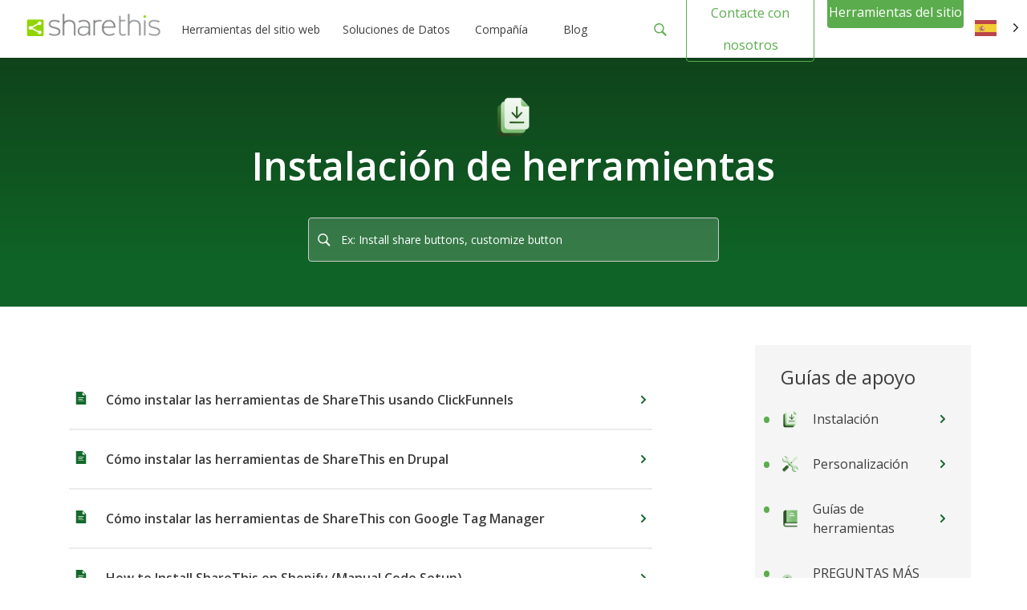

--- FILE ---
content_type: text/html; charset=UTF-8
request_url: https://sharethis.com/es/support/installation/
body_size: 18656
content:
<!doctype html><html translate="no" lang="es"><head><meta charset="UTF-8"><meta name="viewport" content="width=device-width, initial-scale=1"><link rel="profile" href="https://gmpg.org/xfn/11"><link rel="shortcut icon" type="image/png" href="/wp-content/uploads/2016/08/favicon.png"/><meta name='robots' content='index, follow, max-image-preview:large, max-snippet:-1, max-video-preview:-1' /><style>img:is([sizes="auto" i], [sizes^="auto," i]) { contain-intrinsic-size: 3000px 1500px }</style><title>Cómo instalar</title><meta name="description" content="ShareThis se puede instalar en muchas plataformas diferentes, venga a ver cuáles son los que mejor trabajan con!" /><link rel="canonical" href="https://sharethis.com/es/support/installation/" /><meta property="og:locale" content="es" /><meta property="og:type" content="article" /><meta property="og:title" content="Instalación" /><meta property="og:description" content="ShareThis se puede instalar en muchas plataformas diferentes, venga a ver cuáles son los que mejor trabajan con!" /><meta property="og:url" content="https://sharethis.com/es/support/installation/" /><meta property="og:site_name" content="ShareThis" /><meta property="article:modified_time" content="2021-07-30T17:51:11+00:00" /><meta property="og:image" content="https://pcdn.sharethis.com/wp-content/uploads/2021/07/Download-1.png" /><meta name="twitter:card" content="summary_large_image" /> <script type="application/ld+json" class="yoast-schema-graph">{"@context":"https:\/\/schema.org","@graph":[{"@type":"WebPage","@id":"https:\/\/sharethis.com\/support\/installation\/","url":"https:\/\/sharethis.com\/support\/installation\/","name":"C\u00f3mo instalar","isPartOf":{"@id":"https:\/\/sharethis.com\/#website"},"primaryImageOfPage":{"@id":"https:\/\/sharethis.com\/support\/installation\/#primaryimage"},"image":{"@id":"https:\/\/sharethis.com\/support\/installation\/#primaryimage"},"thumbnailUrl":"https:\/\/pcdn.sharethis.com\/wp-content\/uploads\/2021\/07\/Download-1.png","datePublished":"2017-02-24T20:11:10+00:00","dateModified":"2021-07-30T17:51:11+00:00","description":"ShareThis se puede instalar en muchas plataformas diferentes, venga a ver cu\u00e1les son los que mejor trabajan con!","breadcrumb":{"@id":"https:\/\/sharethis.com\/support\/installation\/#breadcrumb"},"inLanguage":"en-US","potentialAction":[{"@type":"ReadAction","target":["https:\/\/sharethis.com\/support\/installation\/"]}]},{"@type":"ImageObject","inLanguage":"en-US","@id":"https:\/\/sharethis.com\/support\/installation\/#primaryimage","url":"https:\/\/pcdn.sharethis.com\/wp-content\/uploads\/2021\/07\/Download-1.png","contentUrl":"https:\/\/pcdn.sharethis.com\/wp-content\/uploads\/2021\/07\/Download-1.png"},{"@type":"BreadcrumbList","@id":"https:\/\/sharethis.com\/support\/installation\/#breadcrumb","itemListElement":[{"@type":"ListItem","position":1,"name":"Inicio","item":"https:\/\/sharethis.com\/"},{"@type":"ListItem","position":2,"name":"Asistencia","item":"https:\/\/sharethis.com\/support\/"},{"@type":"ListItem","position":3,"name":"Instalaci\u00f3n"}]},{"@type":"WebSite","@id":"https:\/\/sharethis.com\/#website","url":"https:\/\/sharethis.com\/","name":"ShareThis","description":"Aumente su audiencia con herramientas de uso compartido f\u00e1ciles de usar.","publisher":{"@id":"https:\/\/sharethis.com\/#organization"},"potentialAction":[{"@type":"SearchAction","target":{"@type":"EntryPoint","urlTemplate":"https:\/\/sharethis.com\/?s={search_term_string}"},"query-input":{"@type":"PropertyValueSpecification","valueRequired":true,"valueName":"search_term_string"}}],"inLanguage":"en-US"},{"@type":"Organization","@id":"https:\/\/sharethis.com\/#organization","name":"ShareThis","url":"https:\/\/sharethis.com\/","logo":{"@type":"ImageObject","inLanguage":"en-US","@id":"https:\/\/sharethis.com\/#\/schema\/logo\/image\/","url":"https:\/\/sharethis.com\/wp-content\/uploads\/2019\/06\/ShareThisLogo2x-1.png","contentUrl":"https:\/\/sharethis.com\/wp-content\/uploads\/2019\/06\/ShareThisLogo2x-1.png","width":414,"height":86,"caption":"ShareThis"},"image":{"@id":"https:\/\/sharethis.com\/#\/schema\/logo\/image\/"}},{"@type":"SoftwareApplication","applicationCategory":"SocialNetworkingApplication","offers":{"@type":"Offer","price":"0.00","priceCurrency":"USD","category":"free"},"operatingSystem":"Web"}]}</script> <link rel='dns-prefetch' href='//platform-api.sharethis.com' /><link rel='dns-prefetch' href='//cmp.osano.com' /><link rel='stylesheet' id='wp-block-library-css' href='https://sharethis.com/wp-includes/css/dist/block-library/style.min.css?ver=6.8.3' type='text/css' media='all' /><style id='classic-theme-styles-inline-css' type='text/css'>/*! This file is auto-generated */
.wp-block-button__link{color:#fff;background-color:#32373c;border-radius:9999px;box-shadow:none;text-decoration:none;padding:calc(.667em + 2px) calc(1.333em + 2px);font-size:1.125em}.wp-block-file__button{background:#32373c;color:#fff;text-decoration:none}</style><style id='ghostkit-typography-inline-css' type='text/css'></style><style id='global-styles-inline-css' type='text/css'>:root{--wp--preset--aspect-ratio--square: 1;--wp--preset--aspect-ratio--4-3: 4/3;--wp--preset--aspect-ratio--3-4: 3/4;--wp--preset--aspect-ratio--3-2: 3/2;--wp--preset--aspect-ratio--2-3: 2/3;--wp--preset--aspect-ratio--16-9: 16/9;--wp--preset--aspect-ratio--9-16: 9/16;--wp--preset--color--black: #000000;--wp--preset--color--cyan-bluish-gray: #abb8c3;--wp--preset--color--white: #ffffff;--wp--preset--color--pale-pink: #f78da7;--wp--preset--color--vivid-red: #cf2e2e;--wp--preset--color--luminous-vivid-orange: #ff6900;--wp--preset--color--luminous-vivid-amber: #fcb900;--wp--preset--color--light-green-cyan: #7bdcb5;--wp--preset--color--vivid-green-cyan: #00d084;--wp--preset--color--pale-cyan-blue: #8ed1fc;--wp--preset--color--vivid-cyan-blue: #0693e3;--wp--preset--color--vivid-purple: #9b51e0;--wp--preset--color--ghostkit-color-blue-1: #0366d6;--wp--preset--gradient--vivid-cyan-blue-to-vivid-purple: linear-gradient(135deg,rgba(6,147,227,1) 0%,rgb(155,81,224) 100%);--wp--preset--gradient--light-green-cyan-to-vivid-green-cyan: linear-gradient(135deg,rgb(122,220,180) 0%,rgb(0,208,130) 100%);--wp--preset--gradient--luminous-vivid-amber-to-luminous-vivid-orange: linear-gradient(135deg,rgba(252,185,0,1) 0%,rgba(255,105,0,1) 100%);--wp--preset--gradient--luminous-vivid-orange-to-vivid-red: linear-gradient(135deg,rgba(255,105,0,1) 0%,rgb(207,46,46) 100%);--wp--preset--gradient--very-light-gray-to-cyan-bluish-gray: linear-gradient(135deg,rgb(238,238,238) 0%,rgb(169,184,195) 100%);--wp--preset--gradient--cool-to-warm-spectrum: linear-gradient(135deg,rgb(74,234,220) 0%,rgb(151,120,209) 20%,rgb(207,42,186) 40%,rgb(238,44,130) 60%,rgb(251,105,98) 80%,rgb(254,248,76) 100%);--wp--preset--gradient--blush-light-purple: linear-gradient(135deg,rgb(255,206,236) 0%,rgb(152,150,240) 100%);--wp--preset--gradient--blush-bordeaux: linear-gradient(135deg,rgb(254,205,165) 0%,rgb(254,45,45) 50%,rgb(107,0,62) 100%);--wp--preset--gradient--luminous-dusk: linear-gradient(135deg,rgb(255,203,112) 0%,rgb(199,81,192) 50%,rgb(65,88,208) 100%);--wp--preset--gradient--pale-ocean: linear-gradient(135deg,rgb(255,245,203) 0%,rgb(182,227,212) 50%,rgb(51,167,181) 100%);--wp--preset--gradient--electric-grass: linear-gradient(135deg,rgb(202,248,128) 0%,rgb(113,206,126) 100%);--wp--preset--gradient--midnight: linear-gradient(135deg,rgb(2,3,129) 0%,rgb(40,116,252) 100%);--wp--preset--font-size--small: 13px;--wp--preset--font-size--medium: 20px;--wp--preset--font-size--large: 36px;--wp--preset--font-size--x-large: 42px;--wp--preset--spacing--20: 0.44rem;--wp--preset--spacing--30: 0.67rem;--wp--preset--spacing--40: 1rem;--wp--preset--spacing--50: 1.5rem;--wp--preset--spacing--60: 2.25rem;--wp--preset--spacing--70: 3.38rem;--wp--preset--spacing--80: 5.06rem;--wp--preset--shadow--natural: 6px 6px 9px rgba(0, 0, 0, 0.2);--wp--preset--shadow--deep: 12px 12px 50px rgba(0, 0, 0, 0.4);--wp--preset--shadow--sharp: 6px 6px 0px rgba(0, 0, 0, 0.2);--wp--preset--shadow--outlined: 6px 6px 0px -3px rgba(255, 255, 255, 1), 6px 6px rgba(0, 0, 0, 1);--wp--preset--shadow--crisp: 6px 6px 0px rgba(0, 0, 0, 1);}:where(.is-layout-flex){gap: 0.5em;}:where(.is-layout-grid){gap: 0.5em;}body .is-layout-flex{display: flex;}.is-layout-flex{flex-wrap: wrap;align-items: center;}.is-layout-flex > :is(*, div){margin: 0;}body .is-layout-grid{display: grid;}.is-layout-grid > :is(*, div){margin: 0;}:where(.wp-block-columns.is-layout-flex){gap: 2em;}:where(.wp-block-columns.is-layout-grid){gap: 2em;}:where(.wp-block-post-template.is-layout-flex){gap: 1.25em;}:where(.wp-block-post-template.is-layout-grid){gap: 1.25em;}.has-black-color{color: var(--wp--preset--color--black) !important;}.has-cyan-bluish-gray-color{color: var(--wp--preset--color--cyan-bluish-gray) !important;}.has-white-color{color: var(--wp--preset--color--white) !important;}.has-pale-pink-color{color: var(--wp--preset--color--pale-pink) !important;}.has-vivid-red-color{color: var(--wp--preset--color--vivid-red) !important;}.has-luminous-vivid-orange-color{color: var(--wp--preset--color--luminous-vivid-orange) !important;}.has-luminous-vivid-amber-color{color: var(--wp--preset--color--luminous-vivid-amber) !important;}.has-light-green-cyan-color{color: var(--wp--preset--color--light-green-cyan) !important;}.has-vivid-green-cyan-color{color: var(--wp--preset--color--vivid-green-cyan) !important;}.has-pale-cyan-blue-color{color: var(--wp--preset--color--pale-cyan-blue) !important;}.has-vivid-cyan-blue-color{color: var(--wp--preset--color--vivid-cyan-blue) !important;}.has-vivid-purple-color{color: var(--wp--preset--color--vivid-purple) !important;}.has-black-background-color{background-color: var(--wp--preset--color--black) !important;}.has-cyan-bluish-gray-background-color{background-color: var(--wp--preset--color--cyan-bluish-gray) !important;}.has-white-background-color{background-color: var(--wp--preset--color--white) !important;}.has-pale-pink-background-color{background-color: var(--wp--preset--color--pale-pink) !important;}.has-vivid-red-background-color{background-color: var(--wp--preset--color--vivid-red) !important;}.has-luminous-vivid-orange-background-color{background-color: var(--wp--preset--color--luminous-vivid-orange) !important;}.has-luminous-vivid-amber-background-color{background-color: var(--wp--preset--color--luminous-vivid-amber) !important;}.has-light-green-cyan-background-color{background-color: var(--wp--preset--color--light-green-cyan) !important;}.has-vivid-green-cyan-background-color{background-color: var(--wp--preset--color--vivid-green-cyan) !important;}.has-pale-cyan-blue-background-color{background-color: var(--wp--preset--color--pale-cyan-blue) !important;}.has-vivid-cyan-blue-background-color{background-color: var(--wp--preset--color--vivid-cyan-blue) !important;}.has-vivid-purple-background-color{background-color: var(--wp--preset--color--vivid-purple) !important;}.has-black-border-color{border-color: var(--wp--preset--color--black) !important;}.has-cyan-bluish-gray-border-color{border-color: var(--wp--preset--color--cyan-bluish-gray) !important;}.has-white-border-color{border-color: var(--wp--preset--color--white) !important;}.has-pale-pink-border-color{border-color: var(--wp--preset--color--pale-pink) !important;}.has-vivid-red-border-color{border-color: var(--wp--preset--color--vivid-red) !important;}.has-luminous-vivid-orange-border-color{border-color: var(--wp--preset--color--luminous-vivid-orange) !important;}.has-luminous-vivid-amber-border-color{border-color: var(--wp--preset--color--luminous-vivid-amber) !important;}.has-light-green-cyan-border-color{border-color: var(--wp--preset--color--light-green-cyan) !important;}.has-vivid-green-cyan-border-color{border-color: var(--wp--preset--color--vivid-green-cyan) !important;}.has-pale-cyan-blue-border-color{border-color: var(--wp--preset--color--pale-cyan-blue) !important;}.has-vivid-cyan-blue-border-color{border-color: var(--wp--preset--color--vivid-cyan-blue) !important;}.has-vivid-purple-border-color{border-color: var(--wp--preset--color--vivid-purple) !important;}.has-vivid-cyan-blue-to-vivid-purple-gradient-background{background: var(--wp--preset--gradient--vivid-cyan-blue-to-vivid-purple) !important;}.has-light-green-cyan-to-vivid-green-cyan-gradient-background{background: var(--wp--preset--gradient--light-green-cyan-to-vivid-green-cyan) !important;}.has-luminous-vivid-amber-to-luminous-vivid-orange-gradient-background{background: var(--wp--preset--gradient--luminous-vivid-amber-to-luminous-vivid-orange) !important;}.has-luminous-vivid-orange-to-vivid-red-gradient-background{background: var(--wp--preset--gradient--luminous-vivid-orange-to-vivid-red) !important;}.has-very-light-gray-to-cyan-bluish-gray-gradient-background{background: var(--wp--preset--gradient--very-light-gray-to-cyan-bluish-gray) !important;}.has-cool-to-warm-spectrum-gradient-background{background: var(--wp--preset--gradient--cool-to-warm-spectrum) !important;}.has-blush-light-purple-gradient-background{background: var(--wp--preset--gradient--blush-light-purple) !important;}.has-blush-bordeaux-gradient-background{background: var(--wp--preset--gradient--blush-bordeaux) !important;}.has-luminous-dusk-gradient-background{background: var(--wp--preset--gradient--luminous-dusk) !important;}.has-pale-ocean-gradient-background{background: var(--wp--preset--gradient--pale-ocean) !important;}.has-electric-grass-gradient-background{background: var(--wp--preset--gradient--electric-grass) !important;}.has-midnight-gradient-background{background: var(--wp--preset--gradient--midnight) !important;}.has-small-font-size{font-size: var(--wp--preset--font-size--small) !important;}.has-medium-font-size{font-size: var(--wp--preset--font-size--medium) !important;}.has-large-font-size{font-size: var(--wp--preset--font-size--large) !important;}.has-x-large-font-size{font-size: var(--wp--preset--font-size--x-large) !important;}
:where(.wp-block-post-template.is-layout-flex){gap: 1.25em;}:where(.wp-block-post-template.is-layout-grid){gap: 1.25em;}
:where(.wp-block-columns.is-layout-flex){gap: 2em;}:where(.wp-block-columns.is-layout-grid){gap: 2em;}
:root :where(.wp-block-pullquote){font-size: 1.5em;line-height: 1.6;}</style><link rel='stylesheet' id='contact-form-7-css' href='https://sharethis.com/wp-content/cache/autoptimize/css/autoptimize_single_64ac31699f5326cb3c76122498b76f66.css?ver=6.1.4' type='text/css' media='all' /><link rel='stylesheet' id='share-this-share-buttons-sticky-css' href='https://sharethis.com/wp-content/plugins/sharethis-share-buttons/css/mu-style.css?ver=1754711537' type='text/css' media='all' /><link rel='stylesheet' id='weglot-css-css' href='https://sharethis.com/wp-content/cache/autoptimize/css/autoptimize_single_f0a21b1ef4a430d4261638f4256fb783.css?ver=5.2' type='text/css' media='all' /><style id="weglot-custom-style">.country-selector {
width: 75px;
}
.country-selector.weglot-dropdown .wgcurrent span {
border: none;
}
.country-selector.weglot-dropdown .wgcurrent {
height: 3em!important;
border: none;
}
.country-selector.weglot-default {
       position: fixed;
   top: 27px;
   bottom: unset;
   right: 1%;
}
body.admin-bar .country-selector.weglot-default {
  top: 57px;
}
@media screen and (max-width: 1025px) {
.country-selector.weglot-default {
   display: none;
}
}
body[data-fancy-form-rcs=“1”] input[type=‘checkbox’]:checked + label > span:before {
   content: “”;
   position: absolute;
   left: 0!important;
   top: 0!important;
   border-right: none!important;
   border-bottom: none!important;
   transform: unset!important;
   transform-origin: unset!important;
   animation: unset!important;
}
body[data-fancy-form-rcs=“1”]
.weglot-dropdown input[type=“checkbox”]:checked + label > span {
border-color: transparent!important;
}</style><style id='weglot-css-inline-css' type='text/css'>.weglot-flags.en > a:before, .weglot-flags.en > span:before { background-position: -3570px 0 !important; } .weglot-flags.flag-1.en > a:before, .weglot-flags.flag-1.en > span:before { background-position: -7841px 0 !important; } .weglot-flags.flag-2.en > a:before, .weglot-flags.flag-2.en > span:before { background-position: -48px 0 !important; } .weglot-flags.flag-3.en > a:before, .weglot-flags.flag-3.en > span:before { background-position: -2712px 0 !important; }</style><link rel='stylesheet' id='new-flag-css-css' href='https://sharethis.com/wp-content/cache/autoptimize/css/autoptimize_single_a286648676f1e98577d4868ebde939ab.css?ver=5.2' type='text/css' media='all' /><style id='custom-flag-handle-inline-css' type='text/css'>.weglot-flags.flag-0.wg-en>a:before,.weglot-flags.flag-0.wg-en>span:before {background-image: url(https://cdn.weglot.com/flags/rectangle_mat/us.svg); }.weglot-flags.flag-0.wg-a0>a:before,.weglot-flags.flag-0.wg-a0>span:before {background-image: url(https://cdn.weglot.com/flags/rectangle_mat/tw.svg); }.weglot-flags.flag-1.wg-en>a:before,.weglot-flags.flag-1.wg-en>span:before {background-image: url(https://cdn.weglot.com/flags/shiny/us.svg); }.weglot-flags.flag-1.wg-a0>a:before,.weglot-flags.flag-1.wg-a0>span:before {background-image: url(https://cdn.weglot.com/flags/shiny/tw.svg); }.weglot-flags.flag-2.wg-en>a:before,.weglot-flags.flag-2.wg-en>span:before {background-image: url(https://cdn.weglot.com/flags/square/us.svg); }.weglot-flags.flag-2.wg-a0>a:before,.weglot-flags.flag-2.wg-a0>span:before {background-image: url(https://cdn.weglot.com/flags/square/tw.svg); }.weglot-flags.flag-3.wg-en>a:before,.weglot-flags.flag-3.wg-en>span:before {background-image: url(https://cdn.weglot.com/flags/circle/us.svg); }.weglot-flags.flag-3.wg-a0>a:before,.weglot-flags.flag-3.wg-a0>span:before {background-image: url(https://cdn.weglot.com/flags/circle/tw.svg); }</style><link rel='stylesheet' id='ghostkit-classic-theme-fallback-css' href='https://sharethis.com/wp-content/cache/autoptimize/css/autoptimize_single_a47d7906328a726fc35a17924bdb9ad9.css?ver=1765137113' type='text/css' media='all' /><link rel='stylesheet' id='ghostkit-css' href='https://sharethis.com/wp-content/cache/autoptimize/css/autoptimize_single_2e428ecd8181d78169095cd259f576f1.css?ver=1765137113' type='text/css' media='all' /><style id='ghostkit-color-palette-inline-css' type='text/css'>.has-ghostkit-color-blue-1-color { color: #0366d6; } .has-ghostkit-color-blue-1-background-color { background-color: #0366d6; }</style><link rel='stylesheet' id='sharethis-custom-style-css' href='https://sharethis.com/wp-content/cache/autoptimize/css/autoptimize_single_5caa90ad94f94d51e45a59492c712024.css?ver=1767497942' type='text/css' media='all' /> <script type="text/javascript" src="https://sharethis.com/wp-includes/js/dist/hooks.min.js?ver=4d63a3d491d11ffd8ac6" id="wp-hooks-js"></script> <script type="text/javascript" src="https://sharethis.com/wp-includes/js/dist/i18n.min.js?ver=5e580eb46a90c2b997e6" id="wp-i18n-js"></script> <script type="text/javascript" id="wp-i18n-js-after">wp.i18n.setLocaleData( { 'text direction\u0004ltr': [ 'ltr' ] } );</script> <script type="text/javascript" src="//platform-api.sharethis.com/js/sharethis.js?ver=2.3.6#property=64e4c1674265f4001221c97f&amp;product=inline-follow-buttons&amp;source=sharethis-share-buttons-wordpress" id="share-this-share-buttons-mu-js"></script> <script type="text/javascript" src="https://sharethis.com/wp-content/cache/autoptimize/js/autoptimize_single_a952cd53ce26412d2f72092e8645ca8b.js?ver=5.2" id="wp-weglot-js-js"></script> <script type="text/javascript" src="https://sharethis.com/wp-includes/js/dist/vendor/wp-polyfill.min.js?ver=3.15.0" id="wp-polyfill-js"></script> <script type="text/javascript" src="https://sharethis.com/wp-includes/js/dist/url.min.js?ver=c2964167dfe2477c14ea" id="wp-url-js"></script> <script type="text/javascript" src="https://sharethis.com/wp-includes/js/dist/api-fetch.min.js?ver=3623a576c78df404ff20" id="wp-api-fetch-js"></script> <script type="text/javascript" id="wp-api-fetch-js-after">wp.apiFetch.use( wp.apiFetch.createRootURLMiddleware( "https://sharethis.com/wp-json/" ) );
wp.apiFetch.nonceMiddleware = wp.apiFetch.createNonceMiddleware( "9dd95ee26f" );
wp.apiFetch.use( wp.apiFetch.nonceMiddleware );
wp.apiFetch.use( wp.apiFetch.mediaUploadMiddleware );
wp.apiFetch.nonceEndpoint = "https://sharethis.com/wp-admin/admin-ajax.php?action=rest-nonce";</script> <script type="text/javascript" src="https://sharethis.com/wp-content/themes/sharethis-custom/assets/dist/js/page.min.js?ver=1767497942" id="share-this-custom-front-ui-js"></script> <script type="text/javascript" id="share-this-custom-front-ui-js-after">_linkedin_partner_id = "2558890"; window._linkedin_data_partner_ids = window._linkedin_data_partner_ids || []; window._linkedin_data_partner_ids.push(_linkedin_partner_id);(function(l) {
if (!l){window.lintrk = function(a,b){window.lintrk.q.push([a,b])};
window.lintrk.q=[]}
var s = document.getElementsByTagName("script")[0];
var b = document.createElement("script");
b.type = "text/javascript";b.async = true;
b.src = "https://snap.licdn.com/li.lms-analytics/insight.min.js";
s.parentNode.insertBefore(b, s);})(window.lintrk);
(function(){var s = document.getElementsByTagName("script")[0]; var b = document.createElement("script"); b.type = "text/javascript";b.async = true; b.src = "https://snap.licdn.com/li.lms-analytics/insight.min.js"; s.parentNode.insertBefore(b, s);})();
const platformAPIURL = "https://platform-api.sharethis.com";
			const platformURL = "https://platform.sharethis.com";
			
			try{Typekit.load({ async: true });}catch(e){}
					window.onShareThisLoaded = function() {
		  __sharethis__.on('share', function(data) {

		  });
		  __sharethis__.on('email-submitted', function(data) {
			mixpanel.track("Subscribed to Newsletter", {email: data.email});
		  });
		};

		window.ajax_url = "https://sharethis.com/wp-admin/admin-ajax.php";

			setTimeout(() => {
			mixpanel.track("Viewed Marketing Page", {
		  title: "Installation",
		  url: "https://sharethis.com/support/installation/",
		  referrer: document.referrer
		});}, 1000);</script> <script type="text/javascript" src="https://cmp.osano.com/16CPKATPBJKNw3nf/a66a6871-d349-4fd8-b7bb-20e3df66b7c2/osano.js?ver=1" id="osano-js"></script> <link rel="EditURI" type="application/rsd+xml" title="RSD" href="https://sharethis.com/xmlrpc.php?rsd" /><meta name="generator" content="WordPress 6.8.3" /><link rel='shortlink' href='https://sharethis.com/?p=14951' /><link rel="alternate" title="oEmbed (JSON)" type="application/json+oembed" href="https://sharethis.com/wp-json/oembed/1.0/embed?url=https%3A%2F%2Fsharethis.com%2Fsupport%2Finstallation%2F" /><link rel="alternate" title="oEmbed (XML)" type="text/xml+oembed" href="https://sharethis.com/wp-json/oembed/1.0/embed?url=https%3A%2F%2Fsharethis.com%2Fsupport%2Finstallation%2F&#038;format=xml" /><style type="text/css">.ghostkit-effects-enabled .ghostkit-effects-reveal {
				pointer-events: none;
				visibility: hidden;
			}</style> <script>if (!window.matchMedia('(prefers-reduced-motion: reduce)').matches) {
				document.documentElement.classList.add(
					'ghostkit-effects-enabled'
				);
			}</script> <meta name="google" content="notranslate"/><link rel="alternate" href="https://sharethis.com/support/installation/" hreflang="en"/><link rel="alternate" href="https://sharethis.com/es/support/installation/" hreflang="es"/><link rel="alternate" href="https://sharethis.com/de/support/installation/" hreflang="de"/><link rel="alternate" href="https://sharethis.com/fr/support/installation/" hreflang="fr"/><link rel="alternate" href="https://sharethis.com/it/support/installation/" hreflang="it"/><link rel="alternate" href="https://sharethis.com/tw/support/installation/" hreflang="tw"/><link rel="alternate" href="https://sharethis.com/pt/support/installation/" hreflang="pt"/><link rel="alternate" href="https://sharethis.com/ja/support/installation/" hreflang="ja"/> <script type="application/json" id="weglot-data">{"website":"https:\/\/sharethis.com","uid":"ac5a7a9684","project_slug":"sharethis","language_from":"en","language_from_custom_flag":"us","language_from_custom_name":null,"excluded_paths":[{"type":"CONTAIN","value":"https:\/\/sharethis.com\/privacy\/","language_button_displayed":true,"exclusion_behavior":"NOT_TRANSLATED","excluded_languages":[],"regex":"https\\:\/\/sharethis\\.com\/privacy\/"},{"type":"CONTAIN","value":"sharethis.com\/?s=","language_button_displayed":true,"exclusion_behavior":"NOT_TRANSLATED","excluded_languages":[],"regex":"sharethis\\.com\/\\?s\\="},{"type":"CONTAIN","value":"sharethis.com\/de\/?s=","language_button_displayed":true,"exclusion_behavior":"NOT_TRANSLATED","excluded_languages":[],"regex":"sharethis\\.com\/de\/\\?s\\="}],"excluded_blocks":[{"value":"input","description":null}],"custom_settings":{"button_style":{"is_dropdown":true,"with_flags":true,"flag_type":"rectangle_mat","with_name":true,"custom_css":".country-selector {\r\nwidth: 75px;\r\n}\r\n.country-selector.weglot-dropdown .wgcurrent span {\r\nborder: none;\r\n}\r\n.country-selector.weglot-dropdown .wgcurrent {\r\nheight: 3em!important;\r\nborder: none;\r\n}\r\n.country-selector.weglot-default {\r\n       position: fixed;\r\n   top: 27px;\r\n   bottom: unset;\r\n   right: 1%;\r\n}\r\nbody.admin-bar .country-selector.weglot-default {\r\n  top: 57px;\r\n}\r\n@media screen and (max-width: 1025px) {\r\n.country-selector.weglot-default {\r\n   display: none;\r\n}\r\n}\r\nbody[data-fancy-form-rcs=\u201c1\u201d] input[type=\u2018checkbox\u2019]:checked + label > span:before {\r\n   content: \u201c\u201d;\r\n   position: absolute;\r\n   left: 0!important;\r\n   top: 0!important;\r\n   border-right: none!important;\r\n   border-bottom: none!important;\r\n   transform: unset!important;\r\n   transform-origin: unset!important;\r\n   animation: unset!important;\r\n}\r\nbody[data-fancy-form-rcs=\u201c1\u201d]\r\n.weglot-dropdown input[type=\u201ccheckbox\u201d]:checked + label > span {\r\nborder-color: transparent!important;\r\n}","full_name":false},"translate_email":false,"translate_search":false,"translate_amp":false,"switchers":[{"templates":{"name":"default","hash":"7291e68cc8bd3797365f7964a807f78b1c6c90fb"},"location":[],"style":{"with_flags":true,"flag_type":"rectangle_mat","with_name":true,"full_name":false,"is_dropdown":true}}]},"pending_translation_enabled":true,"curl_ssl_check_enabled":true,"custom_css":null,"languages":[{"language_to":"es","custom_code":null,"custom_name":null,"custom_local_name":null,"provider":null,"enabled":true,"automatic_translation_enabled":true,"deleted_at":null,"connect_host_destination":null,"custom_flag":null},{"language_to":"de","custom_code":null,"custom_name":null,"custom_local_name":null,"provider":null,"enabled":true,"automatic_translation_enabled":true,"deleted_at":null,"connect_host_destination":null,"custom_flag":null},{"language_to":"fr","custom_code":null,"custom_name":null,"custom_local_name":null,"provider":null,"enabled":true,"automatic_translation_enabled":true,"deleted_at":null,"connect_host_destination":null,"custom_flag":null},{"language_to":"it","custom_code":null,"custom_name":null,"custom_local_name":null,"provider":null,"enabled":true,"automatic_translation_enabled":true,"deleted_at":null,"connect_host_destination":null,"custom_flag":null},{"language_to":"a0","custom_code":"tw","custom_name":"Traditional Chinese","custom_local_name":"\u4e2d\u6587 (\u7e41\u9ad4)","provider":null,"enabled":true,"automatic_translation_enabled":true,"deleted_at":null,"connect_host_destination":null,"custom_flag":"tw"},{"language_to":"pt","custom_code":null,"custom_name":null,"custom_local_name":null,"provider":null,"enabled":true,"automatic_translation_enabled":true,"deleted_at":null,"connect_host_destination":null,"custom_flag":null},{"language_to":"ja","custom_code":null,"custom_name":null,"custom_local_name":null,"provider":null,"enabled":true,"automatic_translation_enabled":true,"deleted_at":null,"connect_host_destination":null,"custom_flag":null}],"organization_slug":"w-3b98285f4b","api_domain":"cdn-api-weglot.com","current_language":"es","switcher_links":{"en":"https:\/\/sharethis.com\/support\/installation\/?wg-choose-original=true","es":"https:\/\/sharethis.com\/es\/support\/installation\/?wg-choose-original=false","de":"https:\/\/sharethis.com\/de\/support\/installation\/?wg-choose-original=false","fr":"https:\/\/sharethis.com\/fr\/support\/installation\/?wg-choose-original=false","it":"https:\/\/sharethis.com\/it\/support\/installation\/?wg-choose-original=false","a0":"https:\/\/sharethis.com\/tw\/support\/installation\/?wg-choose-original=false","pt":"https:\/\/sharethis.com\/pt\/support\/installation\/?wg-choose-original=false","ja":"https:\/\/sharethis.com\/ja\/support\/installation\/?wg-choose-original=false"},"original_path":"\/support\/installation\/"}</script> <meta property="snapchat:sticker" content="https://sharethis.com/wp-content/themes/sharethis-custom/assets/images/ShareThis-sticker.png"> <script type="text/javascript">(function ( e, a ) {
				if ( !a.__SV ) {
					var b = window;
					try {
						var c, l, i, j = b.location, g = j.hash;
						c = function ( a, b ) {
							return (l = a.match( RegExp( b + "=([^&]*)" ) )) ? l[1] : null
						};
						g && c( g, "state" ) && (i = JSON.parse( decodeURIComponent( c( g, "state" ) ) ), "mpeditor" === i.action && (b.sessionStorage.setItem( "_mpcehash", g ), history.replaceState( i.desiredHash || "", e.title, j.pathname + j.search )))
					} catch ( m ) {
					}
					var k, h;
					window.mixpanel = a;
					a._i = [];
					a.init = function ( b, c, f ) {
						function e( b, a ) {
							var c = a.split( "." );
							2 == c.length && (b = b[c[0]], a = c[1]);
							b[a] = function () {
								b.push( [ a ].concat( Array.prototype.slice.call( arguments,
									0 ) ) )
							}
						}

						var d = a;
						"undefined" !== typeof f ? d = a[f] = [] : f = "mixpanel";
						d.people = d.people || [];
						d.toString = function ( b ) {
							var a = "mixpanel";
							"mixpanel" !== f && (a += "." + f);
							b || (a += " (stub)");
							return a
						};
						d.people.toString = function () {
							return d.toString( 1 ) + ".people (stub)"
						};
						k = "disable time_event track track_pageview track_links track_forms register register_once alias unregister identify name_tag set_config reset people.set people.set_once people.increment people.append people.union people.track_charge people.clear_charges people.delete_user".split( " " );
						for ( h = 0; h < k.length; h++ ) e( d, k[h] );
						a._i.push( [ b, c, f ] )
					};
					a.__SV = 1.2;
					b = e.createElement( "script" );
					b.type = "text/javascript";
					b.async = !0;
					b.src = "undefined" !== typeof MIXPANEL_CUSTOM_LIB_URL ? MIXPANEL_CUSTOM_LIB_URL : "file:" === e.location.protocol && "//cdn.mxpnl.com/libs/mixpanel-2-latest.min.js".match( /^\/\// ) ? "https://cdn.mxpnl.com/libs/mixpanel-2-latest.min.js" : "//cdn.mxpnl.com/libs/mixpanel-2-latest.min.js";
					c = e.getElementsByTagName( "script" )[0];
					c.parentNode.insertBefore( b, c )
				}
			})( document, window.mixpanel || [] );
			mixpanel.init( "eb4c820161f6ead8054c94e14c144900", { cross_site_cookie: true } );</script> <link rel="preconnect" href="https://fonts.gstatic.com" crossorigin><link rel="preload" as="style" href="https://fonts.googleapis.com/css?family=Open+Sans:300,400,600&display=swap"><link rel="stylesheet" media="print" onload="this.onload=null;this.removeAttribute('media');" href="https://fonts.googleapis.com/css?family=Open+Sans:300,400,600&display=swap"> <noscript><link rel="stylesheet" href="https://fonts.googleapis.com/css?family=Open+Sans:300,400,600&display=swap"> </noscript><style type="text/css" id="wp-custom-css">body.page-template-page_single_support #page #content .progress-container {
	top: 72px!important;
}

.is-content-justification-center {
	text-align: center;
}

.home a.osano-cm-link:not(.medium-btn) {
	color: #9cdb92!important;
}

.page-template-onboarding-template .osano-cm-dialog--type_bar.osano-cm-dialog--position_bottom { bottom: 83px!important; }

.sharesbanner {padding-left: 4rem; padding-right: 4rem;}

.gap-1 { gap: 1rem!important; }

.max-two-fifty {
	max-width: 250px;
	margin-left: auto;
	margin-right: auto;
}

.cursor-pointer {
	cursor: pointer;
}

.margin-left, .arrow-left { margin-left: 3rem }

.border-radius { border-radius: 8px; }

.border-radius .wp-block-cover { border-top-left-radius: 8px; border-bottom-left-radius: 8px; }

.cursor-pointer.close-temp {
	position: relative;
	right: -30px;
}

.temp-popup-wrap .wp-block-group__inner-container {
	    max-height: 100vh;
    overflow: scroll;
}

.new-form-style input[type="submit"] {background-color: #5BAC4D;
    width: 100%;}

@media (max-width: 720px) {
	body #page h1 {
		line-height: 30px;
	}
	h1 strong {
		font-size: 28px;
		line-height: 28px;
	}
	
	.min-height-mobile-100 {
		min-height: 100px!important;
	}
}

.post-password-form {
	max-width: 500px;
  margin-left: auto;
  margin-right: auto;
	display: block;
}

.inline-image-right strong {
	display: block;
	width: 100%;
}


.inline-image-right img {
	  float: right;
    margin-top: 0.7rem;
}

p[style*="color:#1f1f1f"] a {
	color: #1f1f1f!important;
}

.wpcf7-response-output { margin-top: 0;}

.new-form-style form p:nth-of-type(6) { margin-bottom: 0;}

@media (max-width: 720px) {
.hide-on-mobile .wp-block-cover__image-background {
	display: none;
}
}

.insight-ver.social-plugins .social-plugins__item {
	padding: 1rem;
}

body #page .insights-hero .wp-block-cover img.wp-block-cover__image-background {
	left: 3rem;
}

@media (max-width: 720px) {
	body #page .insights-hero .wp-block-cover img.wp-block-cover__image-background {
	left: 0;
}
}

.page-id-138706 .st-sticky-share-buttons, .page-id-138706 #st-2 {
	display: none!important;
}

body.wp-singular #page .insights-hero .wp-block-cover img.wp-block-cover__image-background {
	min-height: 790px!important;
}

.hide {
	display: none!important;
}

body.page-id-14158 #page .leadership-group .wp-block-column.view-profile .leadership__image img {
object-fit: cover;
}

.products .wp-block-group__inner-container .has-text-align-center a strong {
	color: white !important;
}

.products .wp-block-group__inner-container .has-text-align-center a {
    background: #0e5f25;
    padding: .5rem 1rem;
    border-radius: 2px;
}


.social-plugins .wp-block-group__inner-container .has-text-align-center:nth-of-type(3) a strong {
	color: #0e5f25 !important;
}

.social-plugins .wp-block-group__inner-container .has-text-align-center:nth-of-type(3) a {
    background: white;
    padding: .5rem 1rem;
    border-radius: 2px;
}

.commonissues-accordion {
background-color: rgb(255 255 255 ) !important;
border-bottom: 2px solid #ebebeb;
margin-bottom: 0px;
}

.commonissues-accordion .st-accordion-content{
margin-bottom: 5px !important;
}</style></head><body class="wp-singular page-template-default page page-id-14951 page-parent page-child parent-pageid-15987 wp-custom-logo wp-theme-sharethis-custom no-sidebar"> <noscript><iframe src="https://www.googletagmanager.com/ns.html?id=GTM-MQK7DX9"
 height="0" width="0" style="display:none;visibility:hidden"></iframe></noscript><div id="page" class="site"><div id="header-outer"><header id="top"><div class="container"><div class="st-logo"> <a href="https://sharethis.com/es/" class="custom-logo-link" rel="home"><img width="414" height="86" src="https://sharethis.com/wp-content/uploads/2019/06/ShareThisLogo2x-1.png" class="custom-logo" alt="ShareThis" decoding="async" srcset="https://sharethis.com/wp-content/uploads/2019/06/ShareThisLogo2x-1.png 414w, https://sharethis.com/wp-content/uploads/2019/06/ShareThisLogo2x-1-300x62.png 300w" sizes="(max-width: 414px) 100vw, 414px" /></a></div><nav id="site-navigation" class="main-navigation"> <button class="menu-toggle" aria-controls="primary-menu" aria-expanded="false"> <span></span><span></span><span></span> </button><div class="main-nav"><ul><li> <span class="link-name"> <a href="/es/platform/"> Herramientas del sitio web </a> </span><div class="sub-menu-wrap"><div class="wp-block-group main-nav__website-tools__tools"><h6 class="wp-block-heading has-text-color" id="h-tools" style="color:#a3a3a3"><a href="https://sharethis.com/es/platform/">Herramientas</a></h6> <a href="/es/platform/share-buttons/" class="wp-block-stcustom-linkwrapper stlink-wrapper undefined"><div class="wp-block-media-text alignwide is-vertically-aligned-center main-nav__website-tools__tools__item" style="grid-template-columns:22% auto"><figure class="wp-block-media-text__media"><img src="https://sharethis.imgix.net/2022/07/Share-Buttons.svg?fm=webp&amp;auto=compress&amp;w=800q=1" alt="" class="wp-image-195402 size-full" loading="eager"></figure><div class="wp-block-media-text__content"><p>Botones de compartir</p></div></div> </a> <a href="/es/platform/follow-buttons/" class="wp-block-stcustom-linkwrapper stlink-wrapper undefined"><div class="wp-block-media-text alignwide is-vertically-aligned-center main-nav__website-tools__tools__item" style="grid-template-columns:22% auto"><figure class="wp-block-media-text__media"><img src="https://sharethis.imgix.net/2022/07/Follow-Buttons.svg?fm=webp&amp;auto=compress&amp;w=800q=1" alt="" class="wp-image-195406 size-full" loading="lazy"></figure><div class="wp-block-media-text__content"><p>Botones de seguir</p></div></div> </a> <a href="/es/platform/reaction-buttons/" class="wp-block-stcustom-linkwrapper stlink-wrapper undefined"><div class="wp-block-media-text alignwide is-vertically-aligned-center main-nav__website-tools__tools__item" style="grid-template-columns:22% auto"><figure class="wp-block-media-text__media"><img src="https://sharethis.imgix.net/2022/07/Reaction-Buttons.svg?fm=webp&amp;auto=compress&amp;w=800q=1" alt="" class="wp-image-195407 size-full" loading="lazy"></figure><div class="wp-block-media-text__content"><p>Botones de reacción</p></div></div> </a> <a href="/es/platform/image-share-buttons/" class="wp-block-stcustom-linkwrapper stlink-wrapper undefined"><div class="wp-block-media-text alignwide is-vertically-aligned-center main-nav__website-tools__tools__item" style="grid-template-columns:22% auto"><figure class="wp-block-media-text__media"><img src="https://sharethis.imgix.net/2022/07/Image-Share-Buttons.svg?fm=webp&amp;auto=compress&amp;w=800q=1" alt="" class="wp-image-195404 size-full" loading="lazy"></figure><div class="wp-block-media-text__content"><p>Botones para compartir imágenes            </p></div></div> </a> <a href="/es/platform/privacy-policy-generator/" class="wp-block-stcustom-linkwrapper stlink-wrapper undefined"><div class="wp-block-media-text alignwide is-vertically-aligned-center main-nav__website-tools__tools__item" style="grid-template-columns:22% auto"><figure class="wp-block-media-text__media"><img src="https://sharethis.imgix.net/2022/07/Privacy-Policy-Generator.svg?fm=webp&amp;auto=compress&amp;w=800q=1" alt="" class="wp-image-195403 size-full" loading="lazy"></figure><div class="wp-block-media-text__content"><p>Política de privacidad Generador</p></div></div> </a> <a href="/es/consent-management-platform/" class="wp-block-stcustom-linkwrapper stlink-wrapper undefined"><div class="wp-block-media-text alignwide is-vertically-aligned-center main-nav__website-tools__tools__item" style="grid-template-columns:22% auto"><figure class="wp-block-media-text__media"><img src="https://sharethis.imgix.net/2022/07/Content-Platform.svg?fm=webp&amp;auto=compress&amp;w=800q=1" alt="" class="wp-image-195403 size-full" loading="lazy"></figure><div class="wp-block-media-text__content"><p>Plataforma de gestión del consentimiento</p></div></div> </a></div><div class="wp-block-group main-nav__website-tools__plugins"><h6 class="wp-block-heading has-text-color" id="h-plugins" style="color:#a3a3a3"><a href="https://sharethis.com/es/social-plugins/">Plugins</a></h6> <a href="/es/platform/wordpress-social-buttons/" class="wp-block-stcustom-linkwrapper stlink-wrapper undefined"><div class="wp-block-media-text alignwide is-vertically-aligned-center main-nav__website-tools__plugins__item" style="grid-template-columns:22% auto"><figure class="wp-block-media-text__media"><img src="https://sharethis.imgix.net/2021/09/Icon-4.svg?fm=webp&amp;auto=compress&amp;w=800q=1" alt="" class="wp-image-203679 size-full" loading="lazy"></figure><div class="wp-block-media-text__content"><p>Wordpress</p></div></div> </a> <a href="/es/platform/share-buttons-shopify/" class="wp-block-stcustom-linkwrapper stlink-wrapper undefined"><div class="wp-block-media-text alignwide is-vertically-aligned-center main-nav__website-tools__plugins__item" style="grid-template-columns:22% auto"><figure class="wp-block-media-text__media"><img src="https://sharethis.imgix.net/2021/09/Icon-3.svg?fm=webp&amp;auto=compress&amp;w=800q=1" alt="" class="wp-image-203678 size-full" loading="lazy"></figure><div class="wp-block-media-text__content"><p>Shopify</p></div></div> </a> <a href="/es/support/installation/how-to-install-sharethis-tools-on-reactjs/" class="wp-block-stcustom-linkwrapper stlink-wrapper undefined"><div class="wp-block-media-text alignwide is-vertically-aligned-center main-nav__website-tools__plugins__item" style="grid-template-columns:22% auto"><figure class="wp-block-media-text__media"><img src="https://sharethis.imgix.net/2021/09/Icon-2.svg?fm=webp&amp;auto=compress&amp;w=800q=1" alt="" class="wp-image-203677 size-full" loading="lazy"></figure><div class="wp-block-media-text__content"><p>ReactJS</p></div></div> </a> <a href="/es/support/installation/how-to-install-sharethis-module-for-your-angular-app/" class="wp-block-stcustom-linkwrapper stlink-wrapper undefined"><div class="wp-block-media-text alignwide is-vertically-aligned-center main-nav__website-tools__plugins__item" style="grid-template-columns:22% auto"><figure class="wp-block-media-text__media"><img src="https://sharethis.imgix.net/2021/09/Icon-1.svg?fm=webp&amp;auto=compress&amp;w=800q=1" alt="" class="wp-image-203676 size-full" loading="lazy"></figure><div class="wp-block-media-text__content"><p>Angular</p></div></div> </a> <a href="/es/platform/share-buttons-for-cloudflare/" class="wp-block-stcustom-linkwrapper stlink-wrapper undefined"><div class="wp-block-media-text alignwide is-vertically-aligned-center main-nav__website-tools__plugins__item" style="grid-template-columns:22% auto"><figure class="wp-block-media-text__media"><img src="https://sharethis.imgix.net/2022/07/Cloudflare.svg?fm=webp&amp;auto=compress&amp;w=800q=1" alt="" class="wp-image-203676 size-full" loading="lazy"></figure><div class="wp-block-media-text__content"><p>Cloudflare</p></div></div> </a><div style="height:16px" aria-hidden="true" class="wp-block-spacer"></div><h6 class="wp-block-heading has-text-color" id="h-resources" style="color:#a3a3a3"><a href="#">Recursos</a></h6> <a href="/es/support/" class="wp-block-stcustom-linkwrapper stlink-wrapper undefined"><div class="wp-block-columns alignwide are-vertically-aligned-center is-not-stacked-on-mobile main-nav__website-tools__plugins__item"><div class="wp-block-column is-vertically-aligned-center" style="flex-basis:32px"><figure class="wp-block-image size-large margin-bottom-0"><img src="https://sharethis.imgix.net/2022/06/Frame-2604.svg?fm=webp&amp;auto=compress&amp;w=800q=1" alt="" loading="lazy"></figure></div><div class="wp-block-column is-vertically-aligned-center" style="flex-basis:78%"><p>Asistencia</p></div></div> </a></div></div></li><li> <span class="link-name"> <a href="/es/data/"> Soluciones de Datos </a> </span><div class="sub-menu-wrap"><div class="wp-block-group alignwide"><div class="wp-block-group alignwide data-solutions__item__data-products ghostkit-custom-Z18oxs6"><h6 class="wp-block-heading margin-bottom-0 has-text-color" id="h-data-products" style="color:#3d3d3d;font-size:14px">Productos de datos</h6> <a href="/es/data/audiences/" class="wp-block-stcustom-linkwrapper stlink-wrapper undefined"><div class="wp-block-media-text alignwide main-nav__data-solutions__item" style="grid-template-columns:22% auto"><figure class="wp-block-media-text__media"><img src="https://sharethis.imgix.net/2022/07/Audience-Segments.svg?fm=webp&amp;auto=compress&amp;w=800q=1" alt="" class="wp-image-203860 size-full" loading="eager"></figure><div class="wp-block-media-text__content"><p>Segmentos de audiencia</p></div></div> </a> <a href="/es/data/data-feed/" class="wp-block-stcustom-linkwrapper stlink-wrapper undefined"><div class="wp-block-media-text alignwide main-nav__data-solutions__item" style="grid-template-columns:22% auto"><figure class="wp-block-media-text__media"><img src="https://sharethis.imgix.net/2022/07/Curated-Data-Feed.svg?fm=webp&amp;auto=compress&amp;w=800q=1" alt="" class="wp-image-203859 size-full" loading="lazy"></figure><div class="wp-block-media-text__content"><p>Datos curados</p></div></div> </a></div><div class="wp-block-group alignwide data-solutions__item__data-use-cases ghostkit-custom-Z1ad6cV"><h6 class="wp-block-heading margin-bottom-0 has-text-color" id="h-data-use-cases" style="color:#3d3d3d;font-size:14px">Casos de uso de datos</h6> <a href="/es/data/targeting/" class="wp-block-stcustom-linkwrapper stlink-wrapper undefined"><div class="wp-block-media-text alignwide main-nav__data-solutions__item" style="grid-template-columns:22% auto"><figure class="wp-block-media-text__media"><img src="https://sharethis.imgix.net/2022/07/Targeting-Activation.svg?fm=webp&amp;auto=compress&amp;w=800q=1" alt="" class="wp-image-203856 size-full" loading="lazy"></figure><div class="wp-block-media-text__content"><p>Orientación y activación</p></div></div> </a> <a href="/es/data/analytics/" class="wp-block-stcustom-linkwrapper stlink-wrapper undefined"><div class="wp-block-media-text alignwide main-nav__data-solutions__item" style="grid-template-columns:22% auto"><figure class="wp-block-media-text__media"><img src="https://sharethis.imgix.net/2022/07/Insights-Analytics.svg?fm=webp&amp;auto=compress&amp;w=800q=1" alt="" class="wp-image-203857 size-full" loading="lazy"></figure><div class="wp-block-media-text__content"><p>Información y análisis</p></div></div> </a> <a href="/es/data/enrichment/" class="wp-block-stcustom-linkwrapper stlink-wrapper undefined"><div class="wp-block-media-text alignwide main-nav__data-solutions__item" style="grid-template-columns:22% auto"><figure class="wp-block-media-text__media"><img src="https://sharethis.imgix.net/2022/07/Enrichment.svg?fm=webp&amp;auto=compress&amp;w=800q=1" alt="" class="wp-image-203858 size-full" loading="lazy"></figure><div class="wp-block-media-text__content"><p>Enriquecimiento y personalización</p></div></div> </a></div><div class="wp-block-group alignwide data-solutions__item__identity-solutions ghostkit-custom-ZsjKkD"><h6 class="wp-block-heading margin-bottom-0 has-text-color" id="h-identity-solutions" style="color:#3d3d3d;font-size:14px">Soluciones de identidad</h6> <a href="/es/data/atlas/" class="wp-block-stcustom-linkwrapper stlink-wrapper undefined"><div class="wp-block-media-text alignwide main-nav__data-solutions__item" style="grid-template-columns:22% auto"><figure class="wp-block-media-text__media"><img src="https://sharethis.imgix.net/2022/07/Atlas-Global-ID.svg?fm=webp&amp;auto=compress&amp;w=800q=1" alt="" class="wp-image-203861 size-full" loading="lazy"></figure><div class="wp-block-media-text__content"><p>Atlas Global ID</p></div></div> </a></div></div><div class="wp-block-group alignwide"><div class="wp-block-group alignwide data-solutions__item__data-use-cases ghostkit-custom-Z1ad6cV"><h6 class="wp-block-heading margin-bottom-0 has-text-color" id="h-industry-solutions" style="color:#3d3d3d;font-size:14px">Soluciones industriales</h6> <a href="/es/data/cpg/" class="wp-block-stcustom-linkwrapper stlink-wrapper undefined"><div class="wp-block-media-text alignwide main-nav__data-solutions__item" style="grid-template-columns:22% auto"><figure class="wp-block-media-text__media"><img src="https://sharethis.imgix.net/2022/07/CPG-Solutions.svg?fm=webp&amp;auto=compress&amp;w=800q=1" alt="" class="wp-image-203856 size-full" loading="lazy"></figure><div class="wp-block-media-text__content"><p>Soluciones CPG</p></div></div> </a> <a href="/es/data/b2b/" class="wp-block-stcustom-linkwrapper stlink-wrapper undefined"><div class="wp-block-media-text alignwide main-nav__data-solutions__item" style="grid-template-columns:22% auto"><figure class="wp-block-media-text__media"><img src="https://sharethis.imgix.net/2022/07/B2B-Solutions.svg?fm=webp&amp;auto=compress&amp;w=800q=1" alt="" class="wp-image-203857 size-full" loading="lazy"></figure><div class="wp-block-media-text__content"><p>Soluciones B2B</p></div></div> </a></div><div class="wp-block-group alignwide data-solutions__item__identity-solutions ghostkit-custom-ZsjKkD ghostkit-d-block ghostkit-d-xl-block ghostkit-d-lg-block ghostkit-d-md-block ghostkit-d-sm-block"><h6 class="wp-block-heading margin-bottom-0 has-text-color" id="h-resources" style="color:#3d3d3d;font-size:14px">Recursos</h6> <a href="/es/data/data-privacy/" class="wp-block-stcustom-linkwrapper stlink-wrapper undefined"><div class="wp-block-media-text alignwide main-nav__data-solutions__item" style="grid-template-columns:22% auto"><figure class="wp-block-media-text__media"><img src="https://sharethis.imgix.net/2023/06/privacy-and-quality.svg?fm=webp&amp;auto=compress&amp;w=800q=1" alt="" class="wp-image-209350 size-full" loading="lazy"></figure><div class="wp-block-media-text__content"><p>Privacidad y calidad</p></div></div> </a> <a href="/es/data/dataforgood/" class="wp-block-stcustom-linkwrapper stlink-wrapper undefined"><div class="wp-block-media-text alignwide main-nav__data-solutions__item" style="grid-template-columns:22% auto"><figure class="wp-block-media-text__media"><img src="https://sharethis.imgix.net/2021/11/data-for-good.svg?fm=webp&amp;auto=compress&amp;w=800q=1" alt="" class="wp-image-209347 size-full" loading="lazy"></figure><div class="wp-block-media-text__content"><p>Datos para el bien</p></div></div> </a> <a href="/es/data-topics/" class="wp-block-stcustom-linkwrapper stlink-wrapper undefined"><div class="wp-block-media-text alignwide main-nav__data-solutions__item" style="grid-template-columns:22% auto"><figure class="wp-block-media-text__media"><img src="https://sharethis.imgix.net/2021/11/data-blog.svg?fm=webp&amp;auto=compress&amp;w=800q=1" alt="" class="wp-image-209348 size-full" loading="lazy"></figure><div class="wp-block-media-text__content"><p>Blog de datos</p></div></div> </a></div></div></div></li><li> <span class="link-name"> <a href="/es/about/"> Compañía </a> </span><div class="sub-menu-wrap"> <a href="/es/about/" class="wp-block-stcustom-linkwrapper stlink-wrapper undefined"><div class="wp-block-media-text alignwide main-nav__company__item" style="grid-template-columns:22% auto"><figure class="wp-block-media-text__media"><img src="https://sharethis.imgix.net/2022/07/About-Us.svg?fm=webp&amp;auto=compress&amp;w=800q=1" alt="" class="wp-image-136152 size-full" loading="eager"></figure><div class="wp-block-media-text__content"><p>Sobre nosotros</p></div></div> </a> <a href="/es/careers/" class="wp-block-stcustom-linkwrapper stlink-wrapper undefined"><div class="wp-block-media-text alignwide main-nav__company__item" style="grid-template-columns:22% auto"><figure class="wp-block-media-text__media"><img src="https://sharethis.imgix.net/2022/07/icon.svg?fm=webp&amp;auto=compress&amp;w=800q=1" alt="" class="wp-image-136153 size-full" loading="lazy"></figure><div class="wp-block-media-text__content"><p>Carreras</p></div></div> </a> <a href="/es/engineering-culture/" class="wp-block-stcustom-linkwrapper stlink-wrapper undefined"></a> <a href="/es/news/" class="wp-block-stcustom-linkwrapper stlink-wrapper undefined"><div class="wp-block-media-text alignwide main-nav__company__item" style="grid-template-columns:22% auto"><figure class="wp-block-media-text__media"><img src="https://sharethis.imgix.net/2022/07/News-1.svg?fm=webp&amp;auto=compress&amp;w=800q=1" alt="" class="wp-image-136154 size-full" loading="lazy"></figure><div class="wp-block-media-text__content"><p>Noticias</p></div></div> </a> <a href="/es/contact/" class="wp-block-stcustom-linkwrapper stlink-wrapper undefined"><div class="wp-block-media-text alignwide main-nav__company__item" style="grid-template-columns:22% auto"><figure class="wp-block-media-text__media"><img src="https://sharethis.imgix.net/2022/07/Contact-Us.svg?fm=webp&amp;auto=compress&amp;w=800q=1" alt="" class="wp-image-136155 size-full" loading="lazy"></figure><div class="wp-block-media-text__content"><p>Contacte con nosotros</p></div></div> </a></div></li><li> <span class="link-name"> <a href="/es/blog/"> Blog </a> </span><div class="sub-menu-wrap"> <a href="/es/blog/" class="wp-block-stcustom-linkwrapper stlink-wrapper undefined"><div class="wp-block-media-text alignwide main-nav__company__item" style="grid-template-columns:22% auto"><figure class="wp-block-media-text__media"><img src="https://sharethis.imgix.net/2022/07/Latest.svg?fm=webp&amp;auto=compress&amp;w=800q=1" alt="" class="wp-image-136152 size-full" loading="eager"></figure><div class="wp-block-media-text__content"><p>Lo último</p></div></div> </a> <a href="/es/social-media/" class="wp-block-stcustom-linkwrapper stlink-wrapper undefined"><div class="wp-block-media-text alignwide main-nav__company__item" style="grid-template-columns:22% auto"><figure class="wp-block-media-text__media"><img src="https://sharethis.imgix.net/2022/07/Social.svg?fm=webp&amp;auto=compress&amp;w=800q=1" alt="" class="wp-image-136153 size-full" loading="lazy"></figure><div class="wp-block-media-text__content"><p>Social</p></div></div> </a> <a href="/es/marketing/" class="wp-block-stcustom-linkwrapper stlink-wrapper undefined"><div class="wp-block-media-text alignwide main-nav__company__item" style="grid-template-columns:22% auto"><figure class="wp-block-media-text__media"><img src="https://sharethis.imgix.net/2022/07/Marketing.svg?fm=webp&amp;auto=compress&amp;w=800q=1" alt="" class="wp-image-203665 size-full" loading="lazy"></figure><div class="wp-block-media-text__content"><p>Comercialización</p></div></div> </a> <a href="/es/website-tips/" class="wp-block-stcustom-linkwrapper stlink-wrapper undefined"><div class="wp-block-media-text alignwide main-nav__company__item" style="grid-template-columns:22% auto"><figure class="wp-block-media-text__media"><img src="https://sharethis.imgix.net/2022/07/Website.svg?fm=webp&amp;auto=compress&amp;w=800q=1" alt="" class="wp-image-136154 size-full" loading="lazy"></figure><div class="wp-block-media-text__content"><p>Página web</p></div></div> </a> <a href="/es/data-topics/" class="wp-block-stcustom-linkwrapper stlink-wrapper undefined"><div class="wp-block-media-text alignwide main-nav__company__item" style="grid-template-columns:22% auto"><figure class="wp-block-media-text__media"><img src="https://sharethis.imgix.net/2022/07/Trends-1.svg?fm=webp&amp;auto=compress&amp;w=800q=1" alt="" class="wp-image-136155 size-full" loading="lazy"></figure><div class="wp-block-media-text__content"><p>Datos</p></div></div> </a> <a href="/es/insights/" class="wp-block-stcustom-linkwrapper stlink-wrapper undefined"><div class="wp-block-media-text alignwide main-nav__company__item" style="grid-template-columns:22% auto"><figure class="wp-block-media-text__media"><img src="https://sharethis.imgix.net/2022/07/Trends.svg?fm=webp&amp;auto=compress&amp;w=800q=1" alt="" class="wp-image-136155 size-full" loading="lazy"></figure><div class="wp-block-media-text__content"><p>Tendencias</p></div></div> </a> <a href="/es/news/" class="wp-block-stcustom-linkwrapper stlink-wrapper undefined"><div class="wp-block-media-text alignwide main-nav__company__item" style="grid-template-columns:22% auto"><figure class="wp-block-media-text__media"><img src="https://sharethis.imgix.net/2022/07/News.svg?fm=webp&amp;auto=compress&amp;w=800q=1" alt="" class="wp-image-136155 size-full" loading="lazy"></figure><div class="wp-block-media-text__content"><p>Noticias</p></div></div> </a></div></li></ul></div><div class="blog-cta"><div class="blog-cta__search"> <button class="blog-cta__search-open"> <svg width="24" height="24" viewbox="0 0 24 24" fill="none" xmlns="http://www.w3.org/2000/svg"> <path fill-rule="evenodd" clip-rule="evenodd" d="M10.4195 3.99951C6.97254 3.99951 4.18457 6.78748 4.18457 10.2345C4.18457 13.6815 6.97254 16.4694 10.4195 16.4694C11.6502 16.4694 12.7892 16.1084 13.7548 15.4952L18.2591 19.9995L19.8178 18.4408L15.3708 14.0052C16.1702 12.9565 16.6545 11.6571 16.6545 10.2345C16.6545 6.78748 13.8665 3.99951 10.4195 3.99951ZM10.4195 5.46656C13.0599 5.46656 15.1874 7.59407 15.1874 10.2345C15.1874 12.8749 13.0599 15.0024 10.4195 15.0024C7.77913 15.0024 5.65162 12.8749 5.65162 10.2345C5.65162 7.59407 7.77913 5.46656 10.4195 5.46656Z" fill="#5BAC4D"/> </svg> </button></div><div class="blog-cta__get-share-buttons"> <a href="/es/contact/"> Contacte con nosotros </a></div><div class="blog-cta__login"> <a href="https://platform.sharethis.com"> Herramientas del sitio web Inicio de sesión </a></div></div></nav><div class="mobile-menu-overlay"></div></div><div class="search-box hidden" id="global_search_box"><form  role="search" method="get" class="search-form" action="https://sharethis.com/es/"> <label> <span class="search-field-wrapper"> <img src="https://sharethis.com/wp-content/themes/sharethis-custom/assets/images/search-icon.svg"
 alt="icono de búsqueda" class="search-field-lens-icon"> <input type="search" class="search-field"
 placeholder="Ex.: facebook, share buttons"
 name="s"
 title="Search for:" data-wg-notranslate=""/> <img src="https://sharethis.com/wp-content/themes/sharethis-custom/assets/images/close-icon.svg"
 alt="crear un icono" class="search-field-close-icon"> </span> </label></form></div></header></div><div id="content" class="site-content"><div class="wp-block-group the-green-back container-wrap"><div class="wp-block-group__inner-container is-layout-flow wp-block-group-is-layout-flow"><div style="height:48px" aria-hidden="true" class="wp-block-spacer"></div><div class="wp-block-image"><figure class="aligncenter size-large is-resized"><img decoding="async" src="https://sharethis.imgix.net/2021/07/Download-1.png?fm=webp&amp;auto=compress&amp;w=800q=1" alt="" width="56" height="56" loading="eager"></figure></div><h1 class="has-text-align-center margin-top-0 has-white-color has-text-color wp-block-heading"><strong>Instalación de herramientas</strong></h1><div data-query="" class="sharethis-search-wrap"> <input data-main="false" value="" placeholder="Ex: Install share buttons, customize button" id="sharethis-support-search-input" type="text" size="40" autocomplete="off" data-wg-notranslate=""> <button class="support-magnify" id="sharethis-support-submit-widget"></button></div><div style="height:56px" aria-hidden="true" class="wp-block-spacer overlap-search-space"></div></div></div><div style="height:48px" aria-hidden="true" class="wp-block-spacer"></div><div class="wp-block-columns is-layout-flex wp-container-core-columns-is-layout-9d6595d7 wp-block-columns-is-layout-flex"><div class="wp-block-column is-layout-flow wp-block-column-is-layout-flow" style="flex-basis:78%"><div style="display: block; margin-right: 80px;" class="sharethis-support-search-results"><div class="st-support-result-item"><a href="https://sharethis.com/es/support/installation/how-to-install-sharethis-tools-using-clickfunnels/"><img decoding="async" alt="icono de documento" src="https://sharethis-theme.imgix.net/doc-icon.svg?fm=webp&amp;auto=compress&amp;?q=75&amp;w=100?fm=webp&amp;auto=compress&amp;w=800q=1" loading="lazy">Cómo instalar las herramientas de ShareThis usando ClickFunnels<img decoding="async" alt="caret derecho" src="https://sharethis-theme.imgix.net/right-caret.svg?fm=webp&amp;auto=compress&amp;w=800q=1" loading="lazy"></a></div><div class="st-support-result-item"><a href="https://sharethis.com/es/support/installation/how-to-install-sharethis-tools-on-drupal/"><img decoding="async" alt="icono de documento" src="https://sharethis-theme.imgix.net/doc-icon.svg?fm=webp&amp;auto=compress&amp;?q=75&amp;w=100?fm=webp&amp;auto=compress&amp;w=800q=1" loading="lazy">Cómo instalar las herramientas de ShareThis en Drupal<img decoding="async" alt="caret derecho" src="https://sharethis-theme.imgix.net/right-caret.svg?fm=webp&amp;auto=compress&amp;w=800q=1" loading="lazy"></a></div><div class="st-support-result-item"><a href="https://sharethis.com/es/support/installation/how-to-install-sharethis-tools-google-tag-manager/"><img decoding="async" alt="icono de documento" src="https://sharethis-theme.imgix.net/doc-icon.svg?fm=webp&amp;auto=compress&amp;?q=75&amp;w=100?fm=webp&amp;auto=compress&amp;w=800q=1" loading="lazy">Cómo instalar las herramientas de ShareThis con Google Tag Manager<img decoding="async" alt="caret derecho" src="https://sharethis-theme.imgix.net/right-caret.svg?fm=webp&amp;auto=compress&amp;w=800q=1" loading="lazy"></a></div><div class="st-support-result-item"><a href="https://sharethis.com/es/support/installation/how-to-install-sharethis-on-shopify-manual-code-setup/"><img decoding="async" alt="icono de documento" src="https://sharethis-theme.imgix.net/doc-icon.svg?fm=webp&amp;auto=compress&amp;?q=75&amp;w=100?fm=webp&amp;auto=compress&amp;w=800q=1" loading="lazy">How to Install ShareThis on Shopify (Manual Code Setup)<img decoding="async" alt="caret derecho" src="https://sharethis-theme.imgix.net/right-caret.svg?fm=webp&amp;auto=compress&amp;w=800q=1" loading="lazy"></a></div><div class="st-support-result-item"><a href="https://sharethis.com/es/support/installation/how-to-install-sharethis-tools-in-cloudflare/"><img decoding="async" alt="icono de documento" src="https://sharethis-theme.imgix.net/doc-icon.svg?fm=webp&amp;auto=compress&amp;?q=75&amp;w=100?fm=webp&amp;auto=compress&amp;w=800q=1" loading="lazy">Cómo instalar las herramientas de ShareThis en Cloudflare<img decoding="async" alt="caret derecho" src="https://sharethis-theme.imgix.net/right-caret.svg?fm=webp&amp;auto=compress&amp;w=800q=1" loading="lazy"></a></div><div class="st-support-result-item"><a href="https://sharethis.com/es/support/installation/how-to-install-sharethis-privacy-policy-generator/"><img decoding="async" alt="icono de documento" src="https://sharethis-theme.imgix.net/doc-icon.svg?fm=webp&amp;auto=compress&amp;?q=75&amp;w=100?fm=webp&amp;auto=compress&amp;w=800q=1" loading="lazy">Cómo instalar el generador de políticas de privacidad de ShareThis<img decoding="async" alt="caret derecho" src="https://sharethis-theme.imgix.net/right-caret.svg?fm=webp&amp;auto=compress&amp;w=800q=1" loading="lazy"></a></div><div class="st-support-result-item"><a href="https://sharethis.com/es/support/installation/how-to-setup-snapchat-share-sticker/"><img decoding="async" alt="icono de documento" src="https://sharethis-theme.imgix.net/doc-icon.svg?fm=webp&amp;auto=compress&amp;?q=75&amp;w=100?fm=webp&amp;auto=compress&amp;w=800q=1" loading="lazy">Cómo configurar la pegatina para compartir de Snapchat<img decoding="async" alt="caret derecho" src="https://sharethis-theme.imgix.net/right-caret.svg?fm=webp&amp;auto=compress&amp;w=800q=1" loading="lazy"></a></div><div class="st-support-result-item"><a href="https://sharethis.com/es/support/installation/how-to-install-sharethis-tools-on-reactjs/"><img decoding="async" alt="icono de documento" src="https://sharethis-theme.imgix.net/doc-icon.svg?fm=webp&amp;auto=compress&amp;?q=75&amp;w=100?fm=webp&amp;auto=compress&amp;w=800q=1" loading="lazy">Cómo instalar las herramientas de ShareThis en ReactJS<img decoding="async" alt="caret derecho" src="https://sharethis-theme.imgix.net/right-caret.svg?fm=webp&amp;auto=compress&amp;w=800q=1" loading="lazy"></a></div><div class="st-support-result-item"><a href="https://sharethis.com/es/support/installation/how-to-install-sharethis-module-for-your-angular-app/"><img decoding="async" alt="icono de documento" src="https://sharethis-theme.imgix.net/doc-icon.svg?fm=webp&amp;auto=compress&amp;?q=75&amp;w=100?fm=webp&amp;auto=compress&amp;w=800q=1" loading="lazy">Cómo instalar ShareThis módulo para su aplicación angular<img decoding="async" alt="caret derecho" src="https://sharethis-theme.imgix.net/right-caret.svg?fm=webp&amp;auto=compress&amp;w=800q=1" loading="lazy"></a></div><div class="st-support-result-item"><a href="https://sharethis.com/es/support/installation/how-to-install-video-share-buttons-on-a-html-website/"><img decoding="async" alt="icono de documento" src="https://sharethis-theme.imgix.net/doc-icon.svg?fm=webp&amp;auto=compress&amp;?q=75&amp;w=100?fm=webp&amp;auto=compress&amp;w=800q=1" loading="lazy">Cómo instalar los botones de compartir video de ShareThis en un sitio web HTML<img decoding="async" alt="caret derecho" src="https://sharethis-theme.imgix.net/right-caret.svg?fm=webp&amp;auto=compress&amp;w=800q=1" loading="lazy"></a></div><div class="st-support-result-item"><a href="https://sharethis.com/es/support/installation/image-share-buttons/"><img decoding="async" alt="icono de documento" src="https://sharethis-theme.imgix.net/doc-icon.svg?fm=webp&amp;auto=compress&amp;?q=75&amp;w=100?fm=webp&amp;auto=compress&amp;w=800q=1" loading="lazy">Cómo instalar ShareThis' Botones de comaprtir de Imágenes<img decoding="async" alt="caret derecho" src="https://sharethis-theme.imgix.net/right-caret.svg?fm=webp&amp;auto=compress&amp;w=800q=1" loading="lazy"></a></div><div class="st-support-result-item"><a href="https://sharethis.com/es/support/installation/how-to-install-reaction-buttons-on-a-html-website/"><img decoding="async" alt="icono de documento" src="https://sharethis-theme.imgix.net/doc-icon.svg?fm=webp&amp;auto=compress&amp;?q=75&amp;w=100?fm=webp&amp;auto=compress&amp;w=800q=1" loading="lazy">Cómo instalar ShareThis Botones de reacción<img decoding="async" alt="caret derecho" src="https://sharethis-theme.imgix.net/right-caret.svg?fm=webp&amp;auto=compress&amp;w=800q=1" loading="lazy"></a></div><div class="st-support-result-item"><a href="https://sharethis.com/es/support/installation/how-to-install-follow-buttons-on-a-html-website/"><img decoding="async" alt="icono de documento" src="https://sharethis-theme.imgix.net/doc-icon.svg?fm=webp&amp;auto=compress&amp;?q=75&amp;w=100?fm=webp&amp;auto=compress&amp;w=800q=1" loading="lazy">Cómo instalar ShareThis Botones de seguir<img decoding="async" alt="caret derecho" src="https://sharethis-theme.imgix.net/right-caret.svg?fm=webp&amp;auto=compress&amp;w=800q=1" loading="lazy"></a></div><div class="st-support-result-item"><a href="https://sharethis.com/es/support/installation/how-to-install-share-buttons-on-webflow/"><img decoding="async" alt="icono de documento" src="https://sharethis-theme.imgix.net/doc-icon.svg?fm=webp&amp;auto=compress&amp;?q=75&amp;w=100?fm=webp&amp;auto=compress&amp;w=800q=1" loading="lazy">Cómo instalar las herramientas de ShareThis en Webflow<img decoding="async" alt="caret derecho" src="https://sharethis-theme.imgix.net/right-caret.svg?fm=webp&amp;auto=compress&amp;w=800q=1" loading="lazy"></a></div><div class="st-support-result-item"><a href="https://sharethis.com/es/support/installation/install-share-buttons-jumpseller/"><img decoding="async" alt="icono de documento" src="https://sharethis-theme.imgix.net/doc-icon.svg?fm=webp&amp;auto=compress&amp;?q=75&amp;w=100?fm=webp&amp;auto=compress&amp;w=800q=1" loading="lazy">Cómo instalar las herramientas de ShareThis en Jumpseller<img decoding="async" alt="caret derecho" src="https://sharethis-theme.imgix.net/right-caret.svg?fm=webp&amp;auto=compress&amp;w=800q=1" loading="lazy"></a></div><div class="st-support-result-item"><a href="https://sharethis.com/es/support/installation/install-share-buttons-jimdo/"><img decoding="async" alt="icono de documento" src="https://sharethis-theme.imgix.net/doc-icon.svg?fm=webp&amp;auto=compress&amp;?q=75&amp;w=100?fm=webp&amp;auto=compress&amp;w=800q=1" loading="lazy">Cómo instalar los botones para compartir de ShareThis en Jimdo<img decoding="async" alt="caret derecho" src="https://sharethis-theme.imgix.net/right-caret.svg?fm=webp&amp;auto=compress&amp;w=800q=1" loading="lazy"></a></div><div class="st-support-result-item"><a href="https://sharethis.com/es/support/installation/install-share-buttons-bigcommerce/"><img decoding="async" alt="icono de documento" src="https://sharethis-theme.imgix.net/doc-icon.svg?fm=webp&amp;auto=compress&amp;?q=75&amp;w=100?fm=webp&amp;auto=compress&amp;w=800q=1" loading="lazy">Cómo instalar las herramientas de ShareThis en BigCommerce<img decoding="async" alt="caret derecho" src="https://sharethis-theme.imgix.net/right-caret.svg?fm=webp&amp;auto=compress&amp;w=800q=1" loading="lazy"></a></div><div class="st-support-result-item"><a href="https://sharethis.com/es/support/installation/how-to-install-share-buttons-weebly/"><img decoding="async" alt="icono de documento" src="https://sharethis-theme.imgix.net/doc-icon.svg?fm=webp&amp;auto=compress&amp;?q=75&amp;w=100?fm=webp&amp;auto=compress&amp;w=800q=1" loading="lazy">Cómo instalar las herramientas de ShareThis en Weebly<img decoding="async" alt="caret derecho" src="https://sharethis-theme.imgix.net/right-caret.svg?fm=webp&amp;auto=compress&amp;w=800q=1" loading="lazy"></a></div><div class="st-support-result-item"><a href="https://sharethis.com/es/support/installation/how-to-install-share-buttons-wix/"><img decoding="async" alt="icono de documento" src="https://sharethis-theme.imgix.net/doc-icon.svg?fm=webp&amp;auto=compress&amp;?q=75&amp;w=100?fm=webp&amp;auto=compress&amp;w=800q=1" loading="lazy">Cómo instalar las herramientas de ShareThis en Wix<img decoding="async" alt="caret derecho" src="https://sharethis-theme.imgix.net/right-caret.svg?fm=webp&amp;auto=compress&amp;w=800q=1" loading="lazy"></a></div><div class="st-support-result-item"><a href="https://sharethis.com/es/support/installation/how-to-install-share-buttons-squarespace/"><img decoding="async" alt="icono de documento" src="https://sharethis-theme.imgix.net/doc-icon.svg?fm=webp&amp;auto=compress&amp;?q=75&amp;w=100?fm=webp&amp;auto=compress&amp;w=800q=1" loading="lazy">Cómo instalar las herramientas de ShareThis en Squarespace<img decoding="async" alt="caret derecho" src="https://sharethis-theme.imgix.net/right-caret.svg?fm=webp&amp;auto=compress&amp;w=800q=1" loading="lazy"></a></div><div class="st-support-result-item"><a href="https://sharethis.com/es/support/installation/how-to-install-share-buttons-for-blogger/"><img decoding="async" alt="icono de documento" src="https://sharethis-theme.imgix.net/doc-icon.svg?fm=webp&amp;auto=compress&amp;?q=75&amp;w=100?fm=webp&amp;auto=compress&amp;w=800q=1" loading="lazy">Cómo instalar las herramientas de ShareThis en Blogger<img decoding="async" alt="caret derecho" src="https://sharethis-theme.imgix.net/right-caret.svg?fm=webp&amp;auto=compress&amp;w=800q=1" loading="lazy"></a></div><div class="st-support-result-item"><a href="https://sharethis.com/es/support/installation/how-to-install-sharethis-tools-on-shopify-with-sharethis-app/"><img decoding="async" alt="icono de documento" src="https://sharethis-theme.imgix.net/doc-icon.svg?fm=webp&amp;auto=compress&amp;?q=75&amp;w=100?fm=webp&amp;auto=compress&amp;w=800q=1" loading="lazy">Cómo instalar las herramientas de ShareThis en Shopify (con la aplicación ShareThis)<img decoding="async" alt="caret derecho" src="https://sharethis-theme.imgix.net/right-caret.svg?fm=webp&amp;auto=compress&amp;w=800q=1" loading="lazy"></a></div><div class="st-support-result-item"><a href="https://sharethis.com/es/support/installation/how-to-install-share-buttons-on-wordpress/"><img decoding="async" alt="icono de documento" src="https://sharethis-theme.imgix.net/doc-icon.svg?fm=webp&amp;auto=compress&amp;?q=75&amp;w=100?fm=webp&amp;auto=compress&amp;w=800q=1" loading="lazy">Cómo instalar el plugin ShareThis en WordPress<img decoding="async" alt="caret derecho" src="https://sharethis-theme.imgix.net/right-caret.svg?fm=webp&amp;auto=compress&amp;w=800q=1" loading="lazy"></a></div><div class="st-support-result-item"><a href="https://sharethis.com/es/support/installation/share-buttons-html-website/"><img decoding="async" alt="icono de documento" src="https://sharethis-theme.imgix.net/doc-icon.svg?fm=webp&amp;auto=compress&amp;?q=75&amp;w=100?fm=webp&amp;auto=compress&amp;w=800q=1" loading="lazy">Getting Started: How to Install ShareThis tools (HTML Websites)<img decoding="async" alt="caret derecho" src="https://sharethis-theme.imgix.net/right-caret.svg?fm=webp&amp;auto=compress&amp;w=800q=1" loading="lazy"></a></div><div class="st-support-result-item"><a href="https://sharethis.com/es/support/installation/how-to-get-started-on-social-analytics/"><img decoding="async" alt="icono de documento" src="https://sharethis-theme.imgix.net/doc-icon.svg?fm=webp&amp;auto=compress&amp;?q=75&amp;w=100?fm=webp&amp;auto=compress&amp;w=800q=1" loading="lazy">Cómo empezar a usar el análisis social<img decoding="async" alt="caret derecho" src="https://sharethis-theme.imgix.net/right-caret.svg?fm=webp&amp;auto=compress&amp;w=800q=1" loading="lazy"></a></div><div class="st-support-result-item"><a href="https://sharethis.com/es/support/installation/how-to-add-whatsapp-share-button-to-website/"><img decoding="async" alt="icono de documento" src="https://sharethis-theme.imgix.net/doc-icon.svg?fm=webp&amp;auto=compress&amp;?q=75&amp;w=100?fm=webp&amp;auto=compress&amp;w=800q=1" loading="lazy">Cómo instalar el botón compartir WhatsApp en su sitio web HTML<img decoding="async" alt="caret derecho" src="https://sharethis-theme.imgix.net/right-caret.svg?fm=webp&amp;auto=compress&amp;w=800q=1" loading="lazy"></a></div><div class="st-support-result-item"><a href="https://sharethis.com/es/support/installation/migrate-from-sharethis-legacy-buttons-to-inline-buttons/"><img decoding="async" alt="icono de documento" src="https://sharethis-theme.imgix.net/doc-icon.svg?fm=webp&amp;auto=compress&amp;?q=75&amp;w=100?fm=webp&amp;auto=compress&amp;w=800q=1" loading="lazy">Cómo migrar desde los botones heredados de ShareThis<img decoding="async" alt="caret derecho" src="https://sharethis-theme.imgix.net/right-caret.svg?fm=webp&amp;auto=compress&amp;w=800q=1" loading="lazy"></a></div></div></div><div class="wp-block-column is-layout-flow wp-block-column-is-layout-flow" style="flex-basis:25%"><div class="ghostkit-widgetized-area"><li id="nav_menu-9" class="widget widget_nav_menu"><h3 class="widgettitle">Guías de apoyo</h3><div class="menu-support-categories-container"><ul id="menu-support-categories" class="menu"><li id="menu-item-16398" class="menu-item menu-item-type-custom menu-item-object-custom current-menu-item menu-item-16398"><a href="https://sharethis.com/es/support/installation/" aria-current="page">Instalación</a></li><li id="menu-item-16399" class="menu-item menu-item-type-custom menu-item-object-custom menu-item-16399"><a href="https://sharethis.com/es/support/customization/">Personalización</a></li><li id="menu-item-16400" class="menu-item menu-item-type-custom menu-item-object-custom menu-item-16400"><a href="https://sharethis.com/es/support/guides/">Guías de herramientas</a></li><li id="menu-item-16401" class="menu-item menu-item-type-custom menu-item-object-custom menu-item-16401"><a href="https://sharethis.com/es/support/faq/">PREGUNTAS MÁS FRECUENTES</a></li></ul></div></li><h3>Soporte de Search</h3><p>¿En qué podemos ayudarle?</p><div class="sharethis-search-wrap widget-search"> <input id="sharethis-support-search-input" type="text" size="40" autocomplete="off" placeholder="Ex: Customize button" data-wg-notranslate=""> <button class="support-magnify" id="sharethis-support-submit-widget"></button></div><div class="wp-block-buttons widget-search-button"><div class="wp-block-button"> <a class="wp-block-button__link" id="sharethis-support-submit-widget-button"> Búsqueda </a></div></div><li id="custom_html-2" class="widget_text widget widget_custom_html"><div class="textwidget custom-html-widget"><div style="margin-bottom: 56px;"></div></div></li></div></div></div><div style="height:30px" aria-hidden="true" class="wp-block-spacer"></div></div><footer id="colophon" class="site-footer"><div id="footer-widgets"><div class="container"><div class="row menus"><div class="row col col-md-9 menus"><div class="col col-md-4"><li id="nav_menu-12" class="widget widget_nav_menu"><h4 class="widgettitle">Herramientas del sitio web</h4><div class="menu-footer-website-tools-container"><ul id="menu-footer-website-tools" class="menu"><li id="menu-item-16306" class="menu-item menu-item-type-custom menu-item-object-custom menu-item-16306"><a href="/es/platform/share-buttons/">Botones de compartir</a></li><li id="menu-item-15364" class="menu-item menu-item-type-post_type menu-item-object-page menu-item-15364"><a href="https://sharethis.com/es/social-media-buttons/">Botones de redes sociales</a></li><li id="menu-item-16290" class="menu-item menu-item-type-custom menu-item-object-custom menu-item-16290"><a href="/es/social-media-buttons/facebook-share-button/">Botón de compartir para Facebook</a></li><li id="menu-item-17761" class="menu-item menu-item-type-custom menu-item-object-custom menu-item-17761"><a href="/es/social-media-buttons/whatsapp-share-button/">Botón de compartir para WhatsApp</a></li><li id="menu-item-16291" class="menu-item menu-item-type-custom menu-item-object-custom menu-item-16291"><a href="/es/social-media-buttons/pinterest-pin-share-button/">Botón de compartir por Pinterest</a></li><li id="menu-item-196942" class="menu-item menu-item-type-custom menu-item-object-custom menu-item-196942"><a href="/es/platform/follow-buttons/">Botones de seguir</a></li><li id="menu-item-196945" class="menu-item menu-item-type-custom menu-item-object-custom menu-item-196945"><a href="/es/platform/follow-buttons/instagram/">Botón de seguir por Instagram</a></li><li id="menu-item-196943" class="menu-item menu-item-type-custom menu-item-object-custom menu-item-196943"><a href="/es/platform/follow-buttons/facebook/"> botón de seguir para Facebook</a></li><li id="menu-item-196944" class="menu-item menu-item-type-custom menu-item-object-custom menu-item-196944"><a href="/es/platform/follow-buttons/linkedin/">Botón de seguir para LinkedIn</a></li><li id="menu-item-206992" class="menu-item menu-item-type-custom menu-item-object-custom menu-item-206992"><a href="/es/social-plugins/">Plugins sociales</a></li><li id="menu-item-205157" class="menu-item menu-item-type-post_type menu-item-object-page current-page-ancestor menu-item-205157"><a href="https://sharethis.com/es/support/">Asistencia</a></li></ul></div></li></div><div class="col col-md-4"><li id="nav_menu-13" class="widget widget_nav_menu"><h4 class="widgettitle">Datos de ShareThis</h4><div class="menu-footer-sharethis-data-container"><ul id="menu-footer-sharethis-data" class="menu"><li id="menu-item-205158" class="menu-item menu-item-type-post_type menu-item-object-page menu-item-205158"><a href="https://sharethis.com/es/data/">Soluciones de Datos</a></li><li id="menu-item-205164" class="menu-item menu-item-type-post_type menu-item-object-page menu-item-205164"><a href="https://sharethis.com/es/data/targeting/">Orientación y activación</a></li><li id="menu-item-205163" class="menu-item menu-item-type-post_type menu-item-object-page menu-item-205163"><a href="https://sharethis.com/es/data/analytics/">Información y análisis</a></li><li id="menu-item-206993" class="menu-item menu-item-type-custom menu-item-object-custom menu-item-206993"><a href="/es/data/enrichment/">Enriquecimiento y personalización</a></li><li id="menu-item-205160" class="menu-item menu-item-type-post_type menu-item-object-page menu-item-205160"><a href="https://sharethis.com/es/data/audiences/">Segmentos de audiencia</a></li><li id="menu-item-205161" class="menu-item menu-item-type-post_type menu-item-object-page menu-item-205161"><a href="https://sharethis.com/es/data/data-feed/">Datos curados</a></li><li id="menu-item-206994" class="menu-item menu-item-type-post_type menu-item-object-page menu-item-206994"><a href="https://sharethis.com/es/data/b2b/">Soluciones B2B</a></li><li id="menu-item-206995" class="menu-item menu-item-type-post_type menu-item-object-page menu-item-206995"><a href="https://sharethis.com/es/data/cpg/">Soluciones CPG</a></li><li id="menu-item-206996" class="menu-item menu-item-type-custom menu-item-object-custom menu-item-206996"><a href="/es/data/data-privacy/">Privacidad y calidad de los datos</a></li><li id="menu-item-205159" class="menu-item menu-item-type-post_type menu-item-object-page menu-item-205159"><a href="https://sharethis.com/es/data/atlas/">Atlas Global ID</a></li><li id="menu-item-205167" class="menu-item menu-item-type-taxonomy menu-item-object-category menu-item-205167"><a href="https://sharethis.com/es/insights/">Tendencias mundiales de consumo</a></li></ul></div></li></div><div class="col col-md-4"><li id="nav_menu-6" class="widget widget_nav_menu"><h4 class="widgettitle">Compañía</h4><div class="menu-footer-company-container"><ul id="menu-footer-company" class="menu"><li id="menu-item-195330" class="menu-item menu-item-type-custom menu-item-object-custom menu-item-195330"><a href="/es/about/">Sobre nosotros</a></li><li id="menu-item-195331" class="menu-item menu-item-type-custom menu-item-object-custom menu-item-195331"><a href="/es/careers/">Carreras</a></li><li id="menu-item-203946" class="menu-item menu-item-type-post_type menu-item-object-page menu-item-203946"><a href="https://sharethis.com/es/engineering-culture/">Cultura de Ingeniería</a></li><li id="menu-item-195332" class="menu-item menu-item-type-custom menu-item-object-custom menu-item-195332"><a href="/es/news/">Noticias</a></li><li id="menu-item-195333" class="menu-item menu-item-type-custom menu-item-object-custom menu-item-195333"><a href="/es/contact/">Contacte con nosotros</a></li></ul></div></li><li id="nav_menu-5" class="widget widget_nav_menu"><h4 class="widgettitle">Privacidad</h4><div class="menu-footer-privacy-legal-container"><ul id="menu-footer-privacy-legal" class="menu"><li id="menu-item-143976" class="menu-item menu-item-type-post_type menu-item-object-page menu-item-143976"><a href="https://sharethis.com/es/privacy/">Privacidad</a></li><li id="menu-item-188258" class="menu-item menu-item-type-post_type menu-item-object-page menu-item-188258"><a href="https://sharethis.com/es/do-not-sell-my-data-page/">AdChoices / Do Not Sell/Share My Data</a></li><li id="menu-item-14204" class="privacy-optout-footer menu-item menu-item-type-custom menu-item-object-custom menu-item-14204"><a href="/es/privacy/#user-choices">Haga clic para ser excluido de los servicios de ShareThis</a></li><li id="menu-item-16726" class="menu-item menu-item-type-post_type menu-item-object-page menu-item-16726"><a href="https://sharethis.com/es/publisher-terms-of-use/">Términos de uso del editor</a></li><li id="menu-item-209742" class="menu-item menu-item-type-post_type menu-item-object-page menu-item-209742"><a href="https://sharethis.com/es/data-subject-privacy-request/">Data Subject Privacy Request</a></li></ul></div></li></div><div class="col col-md-4"><li id="nav_menu-14" class="widget widget_nav_menu"><h4 class="widgettitle">Comparar</h4><div class="menu-footer-sharethis-vs-container"><ul id="menu-footer-sharethis-vs" class="menu"><li id="menu-item-210328" class="menu-item menu-item-type-post_type menu-item-object-page menu-item-210328"><a href="https://sharethis.com/es/vs-others/">Compartir esto contra otros</a></li><li id="menu-item-195335" class="menu-item menu-item-type-post_type menu-item-object-page menu-item-195335"><a href="https://sharethis.com/es/vs-addthis/">ShareThis Vs. AddThis</a></li><li id="menu-item-195336" class="menu-item menu-item-type-post_type menu-item-object-page menu-item-195336"><a href="https://sharethis.com/es/vs-addtoany/">ShareThis Vs. AddToAny</a></li><li id="menu-item-210327" class="menu-item menu-item-type-post_type menu-item-object-page menu-item-210327"><a href="https://sharethis.com/es/vs-elfsight/">ShareThis Vs. Elfsight</a></li><li id="menu-item-195337" class="menu-item menu-item-type-post_type menu-item-object-page menu-item-195337"><a href="https://sharethis.com/es/vs-shareaholic/">ShareThis Vs. Shareaholic</a></li><li id="menu-item-195338" class="menu-item menu-item-type-post_type menu-item-object-page menu-item-195338"><a href="https://sharethis.com/es/vs-social9/">ShareThis Vs. Social9</a></li><li id="menu-item-195339" class="menu-item menu-item-type-post_type menu-item-object-page menu-item-195339"><a href="https://sharethis.com/es/vs-sumo/">ShareThis Vs. Sumo</a></li></ul></div></li></div><div class="col col-md-4"></div><div class="col col-md-4"></div></div><div class="col col-md-3 subscription"><div class="col col-md-12"><h4> Manténgase en contacto</h4> Recibe las últimas noticias, consejos y actualizaciones<li id="block-6" class="widget widget_block"><p><a href="/es/subscribe/" class="button-green-subscribe" style="color: #fff; border-radius: 4px;">Suscribirse</a></p></li><div class="footer-follow"> <a href="https://www.facebook.com/sharethis"><svg width="40" height="40" viewbox="0 0 40 40" fill="none" xmlns="http://www.w3.org/2000/svg"> <circle cx="20" cy="20" r="20" fill="#666666"/> <path fill-rule="evenodd" clip-rule="evenodd" d="M21.664 30.0002H17.6667V20.0002H15V16.554L17.6667 16.5527L17.6627 14.5227C17.6627 11.7109 18.4753 10.0002 22.008 10.0002H24.9493V13.4471H23.1113C21.7353 13.4471 21.6693 13.929 21.6693 14.8277L21.664 16.5527H24.97L24.5807 19.999L21.6667 20.0002L21.664 30.0002Z" fill="white"/> </svg> </a> <a href="https://www.instagram.com/sharethis/"><svg width="40" height="40" viewbox="0 0 40 40" fill="none" xmlns="http://www.w3.org/2000/svg"> <circle cx="20" cy="20" r="20" fill="#666666"/> <path d="M20.0223 14.8437C17.1652 14.8437 14.8884 17.1652 14.8884 19.9777C14.8884 22.8348 17.1652 25.1116 20.0223 25.1116C22.8348 25.1116 25.1562 22.8348 25.1562 19.9777C25.1562 17.1652 22.8348 14.8437 20.0223 14.8437ZM20.0223 23.3259C18.192 23.3259 16.6741 21.8527 16.6741 19.9777C16.6741 18.1473 18.1473 16.6741 20.0223 16.6741C21.8527 16.6741 23.3259 18.1473 23.3259 19.9777C23.3259 21.8527 21.8527 23.3259 20.0223 23.3259ZM26.5402 14.6652C26.5402 13.9955 26.0045 13.4598 25.3348 13.4598C24.6652 13.4598 24.1295 13.9955 24.1295 14.6652C24.1295 15.3348 24.6652 15.8705 25.3348 15.8705C26.0045 15.8705 26.5402 15.3348 26.5402 14.6652ZM29.933 15.8705C29.8437 14.2634 29.4866 12.8348 28.3259 11.6741C27.1652 10.5134 25.7366 10.1562 24.1295 10.067C22.4777 9.97768 17.5223 9.97768 15.8705 10.067C14.2634 10.1562 12.8795 10.5134 11.6741 11.6741C10.5134 12.8348 10.1562 14.2634 10.067 15.8705C9.97768 17.5223 9.97768 22.4777 10.067 24.1295C10.1562 25.7366 10.5134 27.1205 11.6741 28.3259C12.8795 29.4866 14.2634 29.8437 15.8705 29.933C17.5223 30.0223 22.4777 30.0223 24.1295 29.933C25.7366 29.8437 27.1652 29.4866 28.3259 28.3259C29.4866 27.1205 29.8437 25.7366 29.933 24.1295C30.0223 22.4777 30.0223 17.5223 29.933 15.8705ZM27.7902 25.8705C27.4777 26.7634 26.7634 27.433 25.9152 27.7902C24.5759 28.3259 21.4509 28.192 20.0223 28.192C18.5491 28.192 15.4241 28.3259 14.1295 27.7902C13.2366 27.433 12.567 26.7634 12.2098 25.8705C11.6741 24.5759 11.808 21.4509 11.808 19.9777C11.808 18.5491 11.6741 15.4241 12.2098 14.0848C12.567 13.2366 13.2366 12.567 14.1295 12.2098C15.4241 11.6741 18.5491 11.808 20.0223 11.808C21.4509 11.808 24.5759 11.6741 25.9152 12.2098C26.7634 12.5223 27.433 13.2366 27.7902 14.0848C28.3259 15.4241 28.192 18.5491 28.192 19.9777C28.192 21.4509 28.3259 24.5759 27.7902 25.8705Z" fill="white"/> </svg> </a> <a href="https://twitter.com/ShareThis"><svg width="40" height="40" viewbox="0 0 40 40" fill="none" xmlns="http://www.w3.org/2000/svg"> <circle cx="20" cy="20" r="20" fill="#666666"/> <path fill-rule="evenodd" clip-rule="evenodd" d="M29.9962 13.1311C29.2607 13.4924 28.4702 13.7368 27.6397 13.8468C28.4871 13.2841 29.1376 12.3933 29.4438 11.3329C28.6514 11.8534 27.7728 12.2313 26.8386 12.4355C26.0907 11.5523 25.024 11 23.8442 11C21.5784 11 19.7419 13.0349 19.7419 15.544C19.7419 15.9004 19.7775 16.2472 19.8481 16.5801C16.4381 16.3898 13.4156 14.5812 11.3922 11.832C11.0392 12.5033 10.8367 13.2841 10.8367 14.1167C10.8367 15.6935 11.5609 17.084 12.6614 17.8986C11.989 17.8751 11.3566 17.6709 10.8036 17.3304C10.803 17.3491 10.803 17.3685 10.803 17.3871C10.803 19.5889 12.2171 21.4258 14.0942 21.8432C13.7499 21.947 13.3875 22.0024 13.0132 22.0024C12.7488 22.0024 12.492 21.974 12.2414 21.9214C12.7632 23.7265 14.2786 25.0402 16.0738 25.0769C14.6697 26.2958 12.9007 27.0218 10.9786 27.0218C10.6474 27.0218 10.3212 27.0004 10 26.9582C11.8153 28.2476 13.9717 29 16.2882 29C23.8348 29 27.9609 22.0758 27.9609 16.0707C27.9609 15.8741 27.9572 15.6782 27.949 15.483C28.7508 14.8428 29.4463 14.042 29.9962 13.1311Z" fill="white"/> </svg> </a></div><div id="verasafe-block"><div id="verasafe-badge-27230144649" data-uid="27230144649"></div> <script src="https://content.verasafe.com/trust-seal/badge/badge.js"></script> <link rel="stylesheet" href="https://content.verasafe.com/trust-seal/badge/badge.css"></div></div></div></div></div></div><div class="row" id="copyright"><div class="container"><div class="col span_5"><p style="display: flex; align-items: center; gap: 1rem;">© 2026 ShareThis. All Rights Reserved. <a href="https://trust.predactiv.com/" target="_blank" title="SOC 2 Compliant"><img src="https://sharethis.com/wp-content/uploads/2025/10/SOC2_Logo.png" width="60" /></a></p></div></div></div></footer></div> <script type="speculationrules">{"prefetch":[{"source":"document","where":{"and":[{"href_matches":"\/*"},{"not":{"href_matches":["\/wp-*.php","\/wp-admin\/*","\/wp-content\/uploads\/*","\/wp-content\/*","\/wp-content\/plugins\/*","\/wp-content\/themes\/sharethis-custom\/*","\/*\\?(.+)"]}},{"not":{"selector_matches":"a[rel~=\"nofollow\"]"}},{"not":{"selector_matches":".no-prefetch, .no-prefetch a"}}]},"eagerness":"conservative"}]}</script> <script type="text/javascript">(function(w,d,s,l,i){w[l]=w[l]||[];w[l].push({'gtm.start':
							new Date().getTime(),event:'gtm.js'});var f=d.getElementsByTagName(s)[0],
						j=d.createElement(s),dl=l!='dataLayer'?'&l='+l:'';j.async=true;j.src=
						'https://www.googletagmanager.com/gtm.js?id='+i+dl;f.parentNode.insertBefore(j,f);
					})(window,document,'script','dataLayer','GTM-MQK7DX9');

				(function ( i, s, o, g, r, a, m ) {
					i['GoogleAnalyticsObject'] = r;
					i[r] = i[r] || function () {
						(i[r].q = i[r].q || []).push( arguments )
					}, i[r].l = 1 * new Date();
					a = s.createElement( o ),
						m = s.getElementsByTagName( o )[0];
					a.async = 1;
					a.src = g;
					m.parentNode.insertBefore( a, m )
				})( window, document, 'script', 'https://www.google-analytics.com/analytics.js', 'ga' );

				ga( 'create', 'UA-1645146-1', {
					cookieFlags: 'max-age=7200;secure;samesite=none',
				} );
				ga( 'send', 'pageview' );</script> <style id='core-block-supports-inline-css' type='text/css'>.wp-container-core-columns-is-layout-9d6595d7{flex-wrap:nowrap;}</style> <script type="text/javascript" src="https://sharethis.com/wp-content/cache/autoptimize/js/autoptimize_single_96e7dc3f0e8559e4a3f3ca40b17ab9c3.js?ver=6.1.4" id="swv-js"></script> <script type="text/javascript" id="contact-form-7-js-before">var wpcf7 = {
    "api": {
        "root": "https:\/\/sharethis.com\/wp-json\/",
        "namespace": "contact-form-7\/v1"
    }
};</script> <script type="text/javascript" src="https://sharethis.com/wp-content/plugins/contact-form-7/includes/js/index.js?ver=6.1.4" id="contact-form-7-js"></script> <script type="text/javascript" src="https://sharethis.com/wp-content/plugins/ghostkit/assets/vendor/ivent/dist/ivent.min.js?ver=0.2.0" id="ivent-js"></script> <script type="text/javascript" id="ghostkit-helper-js-extra">var ghostkitVariables = {"version":"3.4.6","pro":"","themeName":"ShareThis Custom","settings":{"icon_pack_font-awesome":false},"disabledBlocks":{"ghostkit\/gist":true,"ghostkit\/google-maps":true,"ghostkit\/changelog":true,"ghostkit\/widgetized-area":true,"ghostkit\/instagram":true,"ghostkit\/twitter":true,"ghostkit\/testimonial":true,"ghostkit\/pricing-table":true,"ghostkit\/video":true,"ghostkit\/tabs-v2":true,"ghostkit\/counter-box":true,"ghostkit\/icon-box":true,"ghostkit\/alert":true,"ghostkit\/divider":true,"ghostkit\/progress":true,"ghostkit\/button":true,"ghostkit\/carousel":true},"media_sizes":{"sm":576,"md":768,"lg":992,"xl":1200},"timezone":"America\/Los_Angeles","googleMapsAPIKey":"AIzaSyBZSgN9X0vLvhB3e_tMeKbaIw-kWovwZ2Q","googleMapsAPIUrl":"https:\/\/maps.googleapis.com\/maps\/api\/js?v=3.exp&language=en","googleReCaptchaAPISiteKey":"","googleReCaptchaAPISecretKey":"","sidebars":{"support-category":{"id":"support-category","name":"Support Category Sidebar"},"support-single-page":{"id":"support-single-page","name":"Support Single Page Sidebar"},"footer-area-0":{"id":"footer-area-0","name":"Footer Area 0"},"footer-area-1":{"id":"footer-area-1","name":"Footer Area 1"},"footer-area-2":{"id":"footer-area-2","name":"Footer Area 2"},"footer-area-3":{"id":"footer-area-3","name":"Footer Area 3"},"footer-area-4":{"id":"footer-area-4","name":"Footer Area 4"},"footer-area-5":{"id":"footer-area-5","name":"Footer Area 5"},"footer-area-6":{"id":"footer-area-6","name":"Footer Area 6"},"resource-library":{"id":"resource-library","name":"Resource Library Sidebar"},"archive_sidebar":{"id":"archive_sidebar","name":"Archive Sidebar"}},"icons":[],"shapes":[],"fonts":[],"customTypographyList":[],"admin_url":"https:\/\/sharethis.com\/wp-admin\/","admin_templates_url":"https:\/\/sharethis.com\/wp-admin\/edit.php?post_type=ghostkit_template"};</script> <script type="text/javascript" id="ghostkit-helper-js-before">if (ghostkitVariables) { ghostkitVariables.allowPluginColorPalette = true; }
if (ghostkitVariables) { ghostkitVariables.allowPluginCustomizer = true; }</script> <script type="text/javascript" src="https://sharethis.com/wp-content/cache/autoptimize/js/autoptimize_single_30392662d848ba46353ff7937e1a2852.js?ver=1403a9c18f9b7b6b9525" id="ghostkit-helper-js"></script> <script type="text/javascript" src="https://sharethis.com/wp-content/cache/autoptimize/js/autoptimize_single_67b96f50ec29409b025b90235eb7d83a.js?ver=decaba978f8c6159be7a" id="ghostkit-event-fallbacks-js"></script> <script type="text/javascript" src="https://sharethis.com/wp-content/plugins/ghostkit/assets/vendor/motion/dist/motion.min.js?ver=11.15.0" id="motion-js"></script> <script type="text/javascript" src="https://sharethis.com/wp-content/cache/autoptimize/js/autoptimize_single_4dea9752a8144915e92b8d975b7ad266.js?ver=e413b5dd702e70f45593" id="ghostkit-js"></script> <script type="text/javascript" src="https://sharethis.com/wp-content/cache/autoptimize/js/autoptimize_single_21380e61d27d693618066aae43cc2435.js?ver=42f5f2cc501efadd2b31" id="ghostkit-extension-effects-js"></script> <script type="text/javascript" src="https://sharethis.com/wp-content/cache/autoptimize/js/autoptimize_single_281f621b81c1bfc8dacba5d944130aec.js?ver=a973ba5275fec96abda8" id="ghostkit-style-variant-core-list-js"></script> <script type="text/javascript" src="https://sharethis.com/wp-content/cache/autoptimize/js/autoptimize_single_7d089432af123a6d2e55589b453936e3.js?ver=1767497942" id="share-this-support-search-support-js"></script> <script type="text/javascript" id="share-this-support-search-support-js-after">const supportNonce = "7d562077ec"; const supportPostid = "15987"; const supportCurrentUrl = "https://sharethis.com/support/installation/"; const supportWidget = "true";</script> <!--Weglot 5.2--><aside data-wg-notranslate="" class="country-selector weglot-dropdown close_outside_click closed weglot-default wg-" tabindex="0" aria-expanded="false" aria-label="Language selected: Spanish"><input id="wg6959e0d709a005.844874941767497943630" class="weglot_choice" type="checkbox" name="menu"/><label data-l="es" tabindex="-1" for="wg6959e0d709a005.844874941767497943630" class="wgcurrent wg-li weglot-lang weglot-language weglot-flags flag-0 wg-es" data-code-language="wg-es" data-name-language="ES"><span class="wglanguage-name">ES</span></label><ul role="none"><li data-l="en" class="wg-li weglot-lang weglot-language weglot-flags flag-0 wg-en" data-code-language="en" role="option"><a title="Language switcher : English" class="weglot-language-en" role="option" data-wg-notranslate="" href="https://sharethis.com/support/installation/?wg-choose-original=true">EN</a></li><li data-l="de" class="wg-li weglot-lang weglot-language weglot-flags flag-0 wg-de" data-code-language="de" role="option"><a title="Language switcher : German" class="weglot-language-de" role="option" data-wg-notranslate="" href="https://sharethis.com/de/support/installation/?wg-choose-original=false">DE</a></li><li data-l="fr" class="wg-li weglot-lang weglot-language weglot-flags flag-0 wg-fr" data-code-language="fr" role="option"><a title="Language switcher : French" class="weglot-language-fr" role="option" data-wg-notranslate="" href="https://sharethis.com/fr/support/installation/?wg-choose-original=false">FR</a></li><li data-l="it" class="wg-li weglot-lang weglot-language weglot-flags flag-0 wg-it" data-code-language="it" role="option"><a title="Language switcher : Italian" class="weglot-language-it" role="option" data-wg-notranslate="" href="https://sharethis.com/it/support/installation/?wg-choose-original=false">IT</a></li><li data-l="tw" class="wg-li weglot-lang weglot-language weglot-flags flag-0 wg-a0" data-code-language="a0" role="option"><a title="Language switcher : Traditional Chinese" class="weglot-language-tw" role="option" data-wg-notranslate="" href="https://sharethis.com/tw/support/installation/?wg-choose-original=false">TW</a></li><li data-l="pt" class="wg-li weglot-lang weglot-language weglot-flags flag-0 wg-pt" data-code-language="pt" role="option"><a title="Language switcher : Portuguese" class="weglot-language-pt" role="option" data-wg-notranslate="" href="https://sharethis.com/pt/support/installation/?wg-choose-original=false">PT</a></li><li data-l="ja" class="wg-li weglot-lang weglot-language weglot-flags flag-0 wg-ja" data-code-language="ja" role="option"><a title="Language switcher : Japanese" class="weglot-language-ja" role="option" data-wg-notranslate="" href="https://sharethis.com/ja/support/installation/?wg-choose-original=false">JA</a></li></ul></aside> </body></html>

--- FILE ---
content_type: image/svg+xml
request_url: https://sharethis-theme.imgix.net/right-caret.svg?fm=webp&auto=compress&w=800q=1
body_size: 62
content:
<?xml version="1.0" encoding="utf-8"?>
<svg xmlns="http://www.w3.org/2000/svg" width="6" height="10" viewBox="0 0 6 10" fill="none">
<path fill-rule="evenodd" clip-rule="evenodd" d="M3.69007 5L0.277325 8.39252C-0.0924417 8.7601 -0.0924417 9.35674 0.277325 9.72432C0.647092 10.0919 1.24729 10.0919 1.61706 9.72432L5.73808 5.62772C6.08731 5.28056 6.08731 4.71855 5.73808 4.37228L1.61706 0.275682C1.24729 -0.0918939 0.647092 -0.0918939 0.277325 0.275682C-0.0924417 0.643257 -0.0924417 1.2399 0.277325 1.60748L3.69007 5Z" fill="#13682B"/>
</svg>

--- FILE ---
content_type: image/svg+xml
request_url: https://sharethis-theme.imgix.net/right-caret.svg?&auto=compressq=1q=75&auto=compress&w=100
body_size: -209
content:
<?xml version="1.0" encoding="utf-8"?>
<svg xmlns="http://www.w3.org/2000/svg" width="6" height="10" viewBox="0 0 6 10" fill="none">
<path fill-rule="evenodd" clip-rule="evenodd" d="M3.69007 5L0.277325 8.39252C-0.0924417 8.7601 -0.0924417 9.35674 0.277325 9.72432C0.647092 10.0919 1.24729 10.0919 1.61706 9.72432L5.73808 5.62772C6.08731 5.28056 6.08731 4.71855 5.73808 4.37228L1.61706 0.275682C1.24729 -0.0918939 0.647092 -0.0918939 0.277325 0.275682C-0.0924417 0.643257 -0.0924417 1.2399 0.277325 1.60748L3.69007 5Z" fill="#13682B"/>
</svg>

--- FILE ---
content_type: text/javascript
request_url: https://sharethis.com/wp-content/cache/autoptimize/js/autoptimize_single_7d089432af123a6d2e55589b453936e3.js?ver=1767497942
body_size: 1159
content:
document.addEventListener("DOMContentLoaded",function(){const searchWrap=document.querySelector('.sharethis-search-wrap');let timer=null;if(searchWrap){const loadQuery=searchWrap.getAttribute('data-query');if(''!==loadQuery){searchSupport(loadQuery);}}
let slideUp=(target,duration=500)=>{target.style.transitionProperty='height, margin, padding';target.style.transitionDuration=duration+'ms';target.style.boxSizing='border-box';target.style.height=target.offsetHeight+'px';target.offsetHeight;target.style.overflow='hidden';target.style.height=0;target.style.paddingTop=0;target.style.paddingBottom=0;target.style.marginTop=0;target.style.marginBottom=0;window.setTimeout(()=>{target.style.display='none';target.style.removeProperty('height');target.style.removeProperty('padding-top');target.style.removeProperty('padding-bottom');target.style.removeProperty('margin-top');target.style.removeProperty('margin-bottom');target.style.removeProperty('overflow');target.style.removeProperty('transition-duration');target.style.removeProperty('transition-property');},duration);}
const theCards=document.querySelector('.wp-block-group.shadow-cards.overlap-top.four-col');const mostPopular=document.querySelector('.most-popular');const topSearchItems=document.querySelectorAll('.top-search-result');const overlapSpace=document.querySelector('.overlap-search-space');const searchInput=document.getElementById('sharethis-support-search-input');const widgetSubmitButton=document.getElementById('sharethis-support-submit-widget-button');const widgetSubmit=document.getElementById('sharethis-support-submit-widget');const searchContainer=document.querySelector('.page-id-15987 .sharethis-search-wrap');const searchResults=document.querySelector('.sharethis-support-search-results');if(widgetSubmit&&widgetSubmitButton&&searchInput){widgetSubmit.addEventListener('click',()=>{const query=searchInput.value;if(''!==query){window.location.href='/support?srch='+query;}});widgetSubmitButton.addEventListener('click',()=>{const query=searchInput.value;if(''!==query){window.location.href='/support?srch='+query;}});document.getElementById('sharethis-support-search-input').addEventListener('keypress',function(e){if(e.key==='Enter'){const query=searchInput.value;if(''!==query){window.location.href='/support?srch='+query;}}});}
if(topSearchItems){topSearchItems.forEach((topSearchItem)=>{topSearchItem.addEventListener('click',(topSearchClicked)=>{const topSearchQuery=topSearchClicked.target.textContent.trim();if(topSearchQuery&&''!==topSearchQuery){searchInput.value=topSearchQuery;searchSupport(topSearchQuery);}});});}
searchContainer.querySelector('#sharethis-support-submit').addEventListener('click',()=>{const query=document.getElementById('sharethis-support-search-input');if(query){query.value;}
searchSupport(query);});document.querySelector('#sharethis-support-close').addEventListener('click',(e)=>{slideUp(searchResults);e.target.style.display='none';if(theCards&&mostPopular){theCards.style.display='block';mostPopular.style.display='block';overlapSpace.style.height='240px';searchInput.value='';}});if(document.body.classList.contains('page-id-15987')){document.getElementById('sharethis-support-search-input').addEventListener('keypress',function(e){if(e.key==='Enter'){const query=document.getElementById('sharethis-support-search-input').value;searchSupport(query);}});}
searchContainer.querySelector('#sharethis-support-search-input').addEventListener('keyup',(e)=>{const query=e.target.value;if(timer){clearTimeout(timer);}
timer=setTimeout(function(){if(''!==query){searchSupport(query);}else{slideUp(searchResults);searchResults.innerHTML='';document.getElementById('sharethis-support-close').style.display='none';if(theCards&&mostPopular){theCards.style.display='block';mostPopular.style.display='block';overlapSpace.style.height='240px';searchInput.value='';}}}.bind(this),1000);});});function searchSupport(query){const searchResults=document.querySelector('.sharethis-support-search-results');let slideDown=(target,duration=500)=>{target.style.removeProperty('display');let display=window.getComputedStyle(target).display;if(display==='none')display='block';target.style.display=display;let height=target.offsetHeight;target.style.overflow='hidden';target.style.height=0;target.style.paddingTop=0;target.style.paddingBottom=0;target.style.marginTop=0;target.style.marginBottom=0;target.offsetHeight;target.style.boxSizing='border-box';target.style.transitionProperty="height, margin, padding";target.style.transitionDuration=duration+'ms';target.style.height=height+'px';target.style.removeProperty('padding-top');target.style.removeProperty('padding-bottom');target.style.removeProperty('margin-top');target.style.removeProperty('margin-bottom');window.setTimeout(()=>{target.style.removeProperty('height');target.style.removeProperty('overflow');target.style.removeProperty('transition-duration');target.style.removeProperty('transition-property');},duration);}
if(true===supportWidget){const data=new window.FormData();data.append('action','get_support_pages');data.append('query',query);data.append('widget',true);data.append('postid',supportPostid);data.append('currenturl',supportCurrentUrl);data.append('nonce',supportNonce);window.fetch(window.ajax_url,{body:data,method:'POST'}).then(function(response){return response.json();}).then(function(result){slideDown(searchResults);searchResults.innerHTML=result.data;const supportClose=document.getElementById('sharethis-support-close');if(supportClose){searchResults.style.display='block';}});}else{const data=new window.FormData();data.append('action','get_support_pages');data.append('query',query);data.append('postid',supportPostid);data.append('nonce',supportNonce);window.fetch(window.ajax_url,{body:data,method:'POST'}).then(function(response){return response.json();}).then(function(result){slideDown(searchResults);searchResults.innerHTML=result.data;const supportClose=document.getElementById('sharethis-support-close');if(supportClose){searchResults.style.display='block';}
const theCards=document.querySelector('.wp-block-group.shadow-cards.overlap-top.four-col');const mostPopular=document.querySelector('.most-popular');const overlapSpace=document.querySelector('.overlap-search-space');if(theCards&&mostPopular&&overlapSpace){theCards.style.display='none';mostPopular.style.display='none';overlapSpace.style.height='104px';}});}}

--- FILE ---
content_type: image/svg+xml
request_url: https://sharethis-theme.imgix.net/doc-icon.svg?fm=webp&auto=compress&?q=75&w=100?fm=webp&auto=compress&w=800q=1
body_size: -209
content:
<?xml version="1.0" encoding="utf-8"?>
<svg xmlns="http://www.w3.org/2000/svg" width="14" height="16" viewBox="0 0 14 16" fill="none">
<path fill-rule="evenodd" clip-rule="evenodd" d="M8.87882 0H0.740234V16H13.262V4.38315L8.87882 0ZM3.52284 9.04348H9.08806V9.73913H3.52284V9.04348ZM10.4794 11.8261H3.52284V11.1304H10.4794V11.8261ZM10.4794 7.65217H3.52284V6.95652H10.4794V7.65217ZM8.74023 4.52174V0.834239L12.4277 4.52174H8.74023Z" fill="#13682B"/>
</svg>

--- FILE ---
content_type: image/svg+xml
request_url: https://sharethis.com/wp-content/themes/sharethis-custom/assets/images/magnify-glass-white.svg
body_size: 85
content:
<svg width="16" height="16" viewBox="0 0 16 16" fill="none" xmlns="http://www.w3.org/2000/svg">
  <path fill-rule="evenodd" clip-rule="evenodd" d="M6.42002 0C2.97302 0 0.185059 2.78797 0.185059 6.23496C0.185059 9.68195 2.97302 12.4699 6.42002 12.4699C7.65067 12.4699 8.78964 12.1089 9.75526 11.4957L14.2596 16L15.8183 14.4413L11.3713 10.0057C12.1707 8.95702 12.655 7.65759 12.655 6.23496C12.655 2.78797 9.86701 0 6.42002 0ZM6.42002 1.46705C9.06042 1.46705 11.1879 3.59456 11.1879 6.23496C11.1879 8.87536 9.06042 11.0029 6.42002 11.0029C3.77961 11.0029 1.65211 8.87536 1.65211 6.23496C1.65211 3.59456 3.77961 1.46705 6.42002 1.46705Z" fill="#ffffff"/>
</svg>
